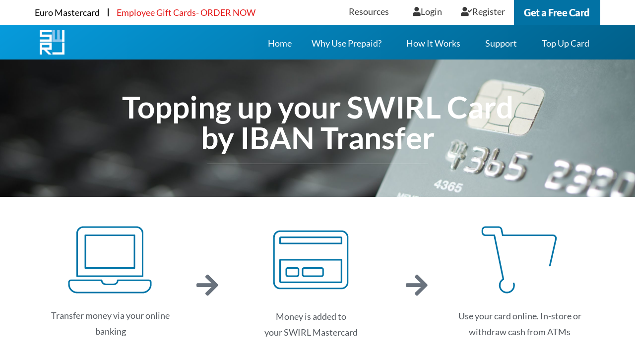

--- FILE ---
content_type: text/html; charset=UTF-8
request_url: https://www.swirlcard.com/about_bank_loading/?country=ie&language=en
body_size: 24677
content:
<!doctype html>
<html lang="en-US">
<head>
<meta name="MobileOptimized" content="width" />
<meta name="HandheldFriendly" content="true" />
<meta name="generator" content="Drupal 11 (https://www.drupal.org)" />

	<meta charset="UTF-8">
	<meta name="viewport" content="width=device-width, initial-scale=1">
	<link rel="profile" href="https://gmpg.org/xfn/11">
		
	<meta name='robots' content='index, follow, max-image-preview:large, max-snippet:-1, max-video-preview:-1' />
<script id="cookieyes" type="text/javascript" src="https://cdn-cookieyes.com/client_data/87287bdb43d70d0b8b72b49e/script.js"></script>
	<!-- This site is optimized with the Yoast SEO plugin v25.9 - https://yoast.com/wordpress/plugins/seo/ -->
	<title>Top Up Your SWIRL Card by Bank Transfer | Quick IBAN Top Up</title>
	<meta name="description" content="Easily top up your SWIRL Prepaid Mastercard using a bank transfer. Use your unique IBAN to load funds directly from your bank account." />
	<link rel="canonical" href="https://www.swirlcard.com/about_bank_loading/" />
	<meta property="og:locale" content="en_US" />
	<meta property="og:type" content="article" />
	<meta property="og:title" content="Top Up Your SWIRL Card by Bank Transfer | Quick IBAN Top Up" />
	<meta property="og:description" content="Easily top up your SWIRL Prepaid Mastercard using a bank transfer. Use your unique IBAN to load funds directly from your bank account." />
	<meta property="og:url" content="https://www.swirlcard.com/about_bank_loading/" />
	<meta property="og:site_name" content="SWIRL Card" />
	<meta property="article:modified_time" content="2025-11-07T14:03:15+00:00" />
	<meta property="og:image" content="https://www.swirlcard.com/storage/2023/04/swilr-iban-mobile.png" />
	<meta name="twitter:card" content="summary_large_image" />
	<meta name="twitter:label1" content="Est. reading time" />
	<meta name="twitter:data1" content="3 minutes" />
	<script type="application/ld+json" class="yoast-schema-graph">{"@context":"https://schema.org","@graph":[{"@type":"WebPage","@id":"https://www.swirlcard.com/about_bank_loading/","url":"https://www.swirlcard.com/about_bank_loading/","name":"Top Up Your SWIRL Card by Bank Transfer | Quick IBAN Top Up","isPartOf":{"@id":"https://www.swirlcard.com/#website"},"primaryImageOfPage":{"@id":"https://www.swirlcard.com/about_bank_loading/#primaryimage"},"image":{"@id":"https://www.swirlcard.com/about_bank_loading/#primaryimage"},"thumbnailUrl":"https://www.swirlcard.com/storage/2023/04/swilr-iban-mobile.png","datePublished":"2023-03-08T10:12:58+00:00","dateModified":"2025-11-07T14:03:15+00:00","description":"Easily top up your SWIRL Prepaid Mastercard using a bank transfer. Use your unique IBAN to load funds directly from your bank account.","breadcrumb":{"@id":"https://www.swirlcard.com/about_bank_loading/#breadcrumb"},"inLanguage":"en-US","potentialAction":[{"@type":"ReadAction","target":["https://www.swirlcard.com/about_bank_loading/"]}]},{"@type":"ImageObject","inLanguage":"en-US","@id":"https://www.swirlcard.com/about_bank_loading/#primaryimage","url":"https://www.swirlcard.com/storage/2023/04/swilr-iban-mobile.png","contentUrl":"https://www.swirlcard.com/storage/2023/04/swilr-iban-mobile.png","width":277,"height":557,"caption":"Bank Information to top up your SWIRL Card"},{"@type":"BreadcrumbList","@id":"https://www.swirlcard.com/about_bank_loading/#breadcrumb","itemListElement":[{"@type":"ListItem","position":1,"name":"Home","item":"https://www.swirlcard.com/"},{"@type":"ListItem","position":2,"name":"Bank Top Up"}]},{"@type":"WebSite","@id":"https://www.swirlcard.com/#website","url":"https://www.swirlcard.com/","name":"SWIRL Card","description":"Ireland&#039;s Favourite Prepaid Mastercard","publisher":{"@id":"https://www.swirlcard.com/#organization"},"potentialAction":[{"@type":"SearchAction","target":{"@type":"EntryPoint","urlTemplate":"https://www.swirlcard.com/?s={search_term_string}"},"query-input":{"@type":"PropertyValueSpecification","valueRequired":true,"valueName":"search_term_string"}}],"inLanguage":"en-US"},{"@type":"Organization","@id":"https://www.swirlcard.com/#organization","name":"SWIRL Card","url":"https://www.swirlcard.com/","logo":{"@type":"ImageObject","inLanguage":"en-US","@id":"https://www.swirlcard.com/#/schema/logo/image/","url":"https://www.swirlcard.com/storage/2023/03/logo.png","contentUrl":"https://www.swirlcard.com/storage/2023/03/logo.png","width":87,"height":87,"caption":"SWIRL Card"},"image":{"@id":"https://www.swirlcard.com/#/schema/logo/image/"}}]}</script>
	<!-- / Yoast SEO plugin. -->


<link rel="alternate" type="application/rss+xml" title="SWIRL Card &raquo; Feed" href="https://www.swirlcard.com/feed/" />
<link rel="alternate" type="application/rss+xml" title="SWIRL Card &raquo; Comments Feed" href="https://www.swirlcard.com/comments/feed/" />
<link rel="alternate" title="oEmbed (JSON)" type="application/json+oembed" href="https://www.swirlcard.com/wp-json/oembed/1.0/embed?url=https%3A%2F%2Fwww.swirlcard.com%2Fabout_bank_loading%2F" />
<link rel="alternate" title="oEmbed (XML)" type="text/xml+oembed" href="https://www.swirlcard.com/wp-json/oembed/1.0/embed?url=https%3A%2F%2Fwww.swirlcard.com%2Fabout_bank_loading%2F&#038;format=xml" />
<style id='wp-img-auto-sizes-contain-inline-css'>
img:is([sizes=auto i],[sizes^="auto," i]){contain-intrinsic-size:3000px 1500px}
/*# sourceURL=wp-img-auto-sizes-contain-inline-css */
</style>
<style id='wp-emoji-styles-inline-css'>

	img.wp-smiley, img.emoji {
		display: inline !important;
		border: none !important;
		box-shadow: none !important;
		height: 1em !important;
		width: 1em !important;
		margin: 0 0.07em !important;
		vertical-align: -0.1em !important;
		background: none !important;
		padding: 0 !important;
	}
/*# sourceURL=wp-emoji-styles-inline-css */
</style>
<style id='classic-theme-styles-inline-css'>
/*! This file is auto-generated */
.wp-block-button__link{color:#fff;background-color:#32373c;border-radius:9999px;box-shadow:none;text-decoration:none;padding:calc(.667em + 2px) calc(1.333em + 2px);font-size:1.125em}.wp-block-file__button{background:#32373c;color:#fff;text-decoration:none}
/*# sourceURL=/wp-includes/css/classic-themes.min.css */
</style>
<link rel='stylesheet' id='twe-preview-css' href='https://www.swirlcard.com/core/modules/3r-elementor-timeline-widget/assets/css/style.css' media='all' />
<link rel='stylesheet' id='wpos-slick-style-css' href='https://www.swirlcard.com/core/modules/timeline-and-history-slider/assets/css/slick.css' media='all' />
<link rel='stylesheet' id='tahs-public-style-css' href='https://www.swirlcard.com/core/modules/timeline-and-history-slider/assets/css/slick-slider-style.css' media='all' />
<link rel='stylesheet' id='swirlcard-theme-css' href='https://www.swirlcard.com/core/views/2753898f3b/style.min.css' media='all' />
<link rel='stylesheet' id='swirlcard-theme-theme-style-css' href='https://www.swirlcard.com/core/views/2753898f3b/theme.min.css' media='all' />
<link rel='stylesheet' id='elementor-frontend-css' href='https://www.swirlcard.com/core/modules/f65f29574d/assets/css/frontend.min.css' media='all' />
<link rel='stylesheet' id='widget-nav-menu-css' href='https://www.swirlcard.com/core/modules/ccc473c329/assets/css/widget-nav-menu.min.css' media='all' />
<link rel='stylesheet' id='e-animation-grow-css' href='https://www.swirlcard.com/core/modules/f65f29574d/assets/lib/animations/styles/e-animation-grow.min.css' media='all' />
<link rel='stylesheet' id='e-sticky-css' href='https://www.swirlcard.com/core/modules/ccc473c329/assets/css/modules/sticky.min.css' media='all' />
<link rel='stylesheet' id='widget-image-css' href='https://www.swirlcard.com/core/modules/f65f29574d/assets/css/widget-image.min.css' media='all' />
<link rel='stylesheet' id='widget-heading-css' href='https://www.swirlcard.com/core/modules/f65f29574d/assets/css/widget-heading.min.css' media='all' />
<link rel='stylesheet' id='widget-social-icons-css' href='https://www.swirlcard.com/core/modules/f65f29574d/assets/css/widget-social-icons.min.css' media='all' />
<link rel='stylesheet' id='e-apple-webkit-css' href='https://www.swirlcard.com/core/modules/f65f29574d/assets/css/conditionals/apple-webkit.min.css' media='all' />
<link rel='stylesheet' id='widget-divider-css' href='https://www.swirlcard.com/core/modules/f65f29574d/assets/css/widget-divider.min.css' media='all' />
<link rel='stylesheet' id='eael-general-css' href='https://www.swirlcard.com/core/modules/9097659473/assets/front-end/css/view/general.min.css' media='all' />
<link rel='stylesheet' id='eael-302-css' href='https://www.swirlcard.com/storage/essential-addons-elementor/eael-302.css' media='all' />
<link rel='stylesheet' id='elementor-icons-css' href='https://www.swirlcard.com/core/modules/f65f29574d/assets/lib/eicons/css/elementor-icons.min.css' media='all' />
<style id='elementor-icons-inline-css'>

		.elementor-add-new-section .elementor-add-templately-promo-button{
            background-color: #5d4fff;
            background-image: url(https://www.swirlcard.com/core/modules/9097659473/assets/admin/images/templately/logo-icon.svg);
            background-repeat: no-repeat;
            background-position: center center;
            position: relative;
        }
        
		.elementor-add-new-section .elementor-add-templately-promo-button > i{
            height: 12px;
        }
        
        body .elementor-add-new-section .elementor-add-section-area-button {
            margin-left: 0;
        }

		.elementor-add-new-section .elementor-add-templately-promo-button{
            background-color: #5d4fff;
            background-image: url(https://www.swirlcard.com/core/modules/9097659473/assets/admin/images/templately/logo-icon.svg);
            background-repeat: no-repeat;
            background-position: center center;
            position: relative;
        }
        
		.elementor-add-new-section .elementor-add-templately-promo-button > i{
            height: 12px;
        }
        
        body .elementor-add-new-section .elementor-add-section-area-button {
            margin-left: 0;
        }
/*# sourceURL=elementor-icons-inline-css */
</style>
<link rel='stylesheet' id='elementor-post-7-css' href='https://www.swirlcard.com/storage/elementor/css/post-7.css' media='all' />
<link rel='stylesheet' id='widget-icon-list-css' href='https://www.swirlcard.com/core/modules/f65f29574d/assets/css/widget-icon-list.min.css' media='all' />
<link rel='stylesheet' id='e-animation-fadeInUp-css' href='https://www.swirlcard.com/core/modules/f65f29574d/assets/lib/animations/styles/fadeInUp.min.css' media='all' />
<link rel='stylesheet' id='elementor-post-302-css' href='https://www.swirlcard.com/storage/elementor/css/post-302.css' media='all' />
<link rel='stylesheet' id='elementor-post-16-css' href='https://www.swirlcard.com/storage/elementor/css/post-16.css' media='all' />
<link rel='stylesheet' id='elementor-post-19245-css' href='https://www.swirlcard.com/storage/elementor/css/post-19245.css' media='all' />
<link rel='stylesheet' id='dashicons-css' href='https://www.swirlcard.com/lib/css/dashicons.min.css' media='all' />
<link rel='stylesheet' id='elementor-gf-local-roboto-css' href='https://www.swirlcard.com/storage/elementor/google-fonts/css/roboto.css' media='all' />
<link rel='stylesheet' id='elementor-gf-local-robotoslab-css' href='https://www.swirlcard.com/storage/elementor/google-fonts/css/robotoslab.css' media='all' />
<link rel='stylesheet' id='elementor-gf-local-lato-css' href='https://www.swirlcard.com/storage/elementor/google-fonts/css/lato.css' media='all' />
<link rel='stylesheet' id='elementor-gf-local-poppins-css' href='https://www.swirlcard.com/storage/elementor/google-fonts/css/poppins.css' media='all' />
<link rel='stylesheet' id='elementor-icons-shared-0-css' href='https://www.swirlcard.com/core/modules/f65f29574d/assets/lib/font-awesome/css/fontawesome.min.css' media='all' />
<link rel='stylesheet' id='elementor-icons-fa-solid-css' href='https://www.swirlcard.com/core/modules/f65f29574d/assets/lib/font-awesome/css/solid.min.css' media='all' />
<link rel='stylesheet' id='elementor-icons-fa-regular-css' href='https://www.swirlcard.com/core/modules/f65f29574d/assets/lib/font-awesome/css/regular.min.css' media='all' />
<link rel='stylesheet' id='elementor-icons-fa-brands-css' href='https://www.swirlcard.com/core/modules/f65f29574d/assets/lib/font-awesome/css/brands.min.css' media='all' />
<script src="https://www.swirlcard.com/lib/js/jquery/jquery.min.js" id="jquery-core-js"></script>
<script src="https://www.swirlcard.com/lib/js/jquery/jquery-migrate.min.js" id="jquery-migrate-js"></script>
<link rel='shortlink' href='https://www.swirlcard.com/?p=302' />
<style id="essential-blocks-global-styles">
            :root {
                --eb-global-primary-color: #101828;
--eb-global-secondary-color: #475467;
--eb-global-tertiary-color: #98A2B3;
--eb-global-text-color: #475467;
--eb-global-heading-color: #1D2939;
--eb-global-link-color: #444CE7;
--eb-global-background-color: #F9FAFB;
--eb-global-button-text-color: #FFFFFF;
--eb-global-button-background-color: #101828;
--eb-gradient-primary-color: linear-gradient(90deg, hsla(259, 84%, 78%, 1) 0%, hsla(206, 67%, 75%, 1) 100%);
--eb-gradient-secondary-color: linear-gradient(90deg, hsla(18, 76%, 85%, 1) 0%, hsla(203, 69%, 84%, 1) 100%);
--eb-gradient-tertiary-color: linear-gradient(90deg, hsla(248, 21%, 15%, 1) 0%, hsla(250, 14%, 61%, 1) 100%);
--eb-gradient-background-color: linear-gradient(90deg, rgb(250, 250, 250) 0%, rgb(233, 233, 233) 49%, rgb(244, 243, 243) 100%);

                --eb-tablet-breakpoint: 1024px;
--eb-mobile-breakpoint: 767px;

            }
            
            
        </style>
<!-- <style>

.embeddedServiceLiveAgentStateChatMessage .uiOutputRichText {
	font-size: 1.2em !important;
	z-index:999;
}

.embeddedServiceLiveAgentStateChatPlaintextMessageDefaultUI.plaintextContent {
	font-size: 1.2em !important;
		z-index:999;
}	
.embeddedServiceLiveAgentStateChatHeader .message {
padding-bottom: 3px;
font-size:14px !important;
}	
	

</style>

<link href="https://service.force.com/embeddedservice/5.0/esw.min.css" type="text/css" rel="stylesheet">
-->
<!--orig <script src="https://www.google.com/recaptcha/api.js" async defer></script> -->

			<style>
				.e-con.e-parent:nth-of-type(n+4):not(.e-lazyloaded):not(.e-no-lazyload),
				.e-con.e-parent:nth-of-type(n+4):not(.e-lazyloaded):not(.e-no-lazyload) * {
					background-image: none !important;
				}
				@media screen and (max-height: 1024px) {
					.e-con.e-parent:nth-of-type(n+3):not(.e-lazyloaded):not(.e-no-lazyload),
					.e-con.e-parent:nth-of-type(n+3):not(.e-lazyloaded):not(.e-no-lazyload) * {
						background-image: none !important;
					}
				}
				@media screen and (max-height: 640px) {
					.e-con.e-parent:nth-of-type(n+2):not(.e-lazyloaded):not(.e-no-lazyload),
					.e-con.e-parent:nth-of-type(n+2):not(.e-lazyloaded):not(.e-no-lazyload) * {
						background-image: none !important;
					}
				}
			</style>
			<link rel="icon" href="https://www.swirlcard.com/storage/2023/03/Screenshot-2023-03-08-at-08.42.01.png" sizes="32x32" />
<link rel="icon" href="https://www.swirlcard.com/storage/2023/03/Screenshot-2023-03-08-at-08.42.01.png" sizes="192x192" />
<link rel="apple-touch-icon" href="https://www.swirlcard.com/storage/2023/03/Screenshot-2023-03-08-at-08.42.01.png" />
<meta name="msapplication-TileImage" content="https://www.swirlcard.com/storage/2023/03/Screenshot-2023-03-08-at-08.42.01.png" />

<!-- recaptcha -->
<!-- <script src="https://www.google.com/recaptcha/api.js" async defer></script> -->
	


<!-- Google Tag Manager -->
<script>(function(w,d,s,l,i){w[l]=w[l]||[];w[l].push({'gtm.start':
new Date().getTime(),event:'gtm.js'});var f=d.getElementsByTagName(s)[0],
j=d.createElement(s),dl=l!='dataLayer'?'&l='+l:'';j.async=true;j.src=
'https://www.googletagmanager.com/gtm.js?id='+i+dl;f.parentNode.insertBefore(j,f);
})(window,document,'script','dataLayer','GTM-TL96R5');</script>
<!-- End Google Tag Manager -->	
	
<!-- google analytics -->
<script>
  (function(i,s,o,g,r,a,m){i['GoogleAnalyticsObject']=r;i[r]=i[r]||function(){
  (i[r].q=i[r].q||[]).push(arguments)},i[r].l=1*new Date();a=s.createElement(o),
  m=s.getElementsByTagName(o)[0];a.async=1;a.src=g;m.parentNode.insertBefore(a,m)
  })(window,document,'script','https://www.google-analytics.com/analytics.js','ga');

  ga('create', 'UA-12570839-8', 'auto');
  ga('send', 'pageview');

</script>

<!-- facebook pixel --->		
<!-- Facebook Pixel Code -->
<script>
!function(f,b,e,v,n,t,s){if(f.fbq)return;n=f.fbq=function(){n.callMethod?
n.callMethod.apply(n,arguments):n.queue.push(arguments)};if(!f._fbq)f._fbq=n;
n.push=n;n.loaded=!0;n.version='2.0';n.queue=[];t=b.createElement(e);t.async=!0;
t.src=v;s=b.getElementsByTagName(e)[0];s.parentNode.insertBefore(t,s)}(window,
document,'script','https://connect.facebook.net/en_US/fbevents.js');
fbq('init', '971205639656472'); // Insert your pixel ID here.
fbq('track', 'PageView');
</script>
<noscript><img height="1" width="1" style="display:none" src="https://www.facebook.com/tr?id=971205639656472&ev=PageView&noscript=1"
/></noscript>
<!-- DO NOT MODIFY -->
<!-- End Facebook Pixel Code -->		
	
<!-- start header code for salesforce chat -->
<style>

.embeddedServiceHelpButton .helpButton .uiButton{background:#069bdc !important;}

.text.embeddedServiceLiveAgentStateChatInputFooter {
    color: inherit;
    font-size: inherit;
    position: inherit;
    top: auto;
    left: auto;
    -webkit-transform: none;
    -ms-transform: none;
    transform: none;
    text-align: center;
}
.announcement[embeddedService-chatHeaderAnnouncement_chatHeaderAnnouncement],.text.announcement {
    display: none;
}

lightning-icon.slds-icon-utility-minimize-window.slds-icon_container {visibility: hidden;}
button.minimizeButton{position:relative}
button.minimizeButton:before {
content: ' ' !important;
position: absolute !important;
background: #fff !important;
width: 20px !important;
height: 4px !important;
left: 6px !important;
bottom: 7px !important;
font-family: arial !important;
font-size: 30px !important;
opacity: 1 !important;
top: auto !important;
border-radius: 4px !important;
}
.lightning-icon.slds-icon-utility-close.slds-icon_container {visibility: hidden;}
button.closeButton{position:relative; outline: none !important;}
button.closeButton:before {
content: 'x' !important;
visibility: visible;
position: absolute !important;
background: transparent !important;
left: 13px !important;
bottom: -5px !important;
font-family: arial !important;
font-size: 30px !important;
opacity: 1 !important;
top: auto !important;
border-radius: 0 !important;
right: auto !important;
width: auto !important;
height: auto !important;
color: #fff;
font-weight: 400;
}
button.closeButton svg {visibility: hidden;}

.c-stick {
	position: fixed;
	width: 100%;
	z-index: 9999;
}
body.embeddedServicePreventScrolling header.c-stick {z-index: 999;}

@media (max-width:991px) {
.embeddedServiceSidebarMinimizedDefaultUI{bottom:0px !important; width:192px !important;border-radius: 8px 8px 0 0 !important;}
}

@media only screen and (max-width: 767px) {
lightning-icon.slds-icon-utility-minimize-window.slds-icon_container {visibility: hidden;}
button.minimizeButton{position:relative}
button.minimizeButton:before {
content: ' ' !important;
position: absolute !important;
background: #fff !important;
width: 20px !important;
height: 4px !important;
left: 6px !important;
bottom: 7px !important;
font-family: arial !important;
font-size: 30px !important;
opacity: 1 !important;
top: auto !important;
border-radius: 4px !important;
}
.lightning-icon.slds-icon-utility-close.slds-icon_container {visibility: hidden;}
button.closeButton{position:relative; outline: none !important;}
button.closeButton:before {
content: 'x' !important;
visibility: visible;
position: absolute !important;
background: transparent !important;
left: 13px !important;
bottom: -5px !important;
font-family: arial !important;
font-size: 30px !important;
opacity: 1 !important;
top: auto !important;
border-radius: 0 !important;
right: auto !important;
width: auto !important;
height: auto !important;
color: #fff;
font-weight: 400;
}
button.closeButton svg {visibility: hidden;}

	/* chat css */
	.embeddedServiceHelpButton .helpButton .uiButton.helpButtonDisabled,
	.embeddedServiceHelpButton .uiButton .helpButtonLabel {
		display: none !important;
	}
	.embeddedServiceHelpButton .helpButton .uiButton {
		font-family: "Arial", sans-serif;
		background: none !important;
		box-shadow: none !important;
		width: 46px !important;
		align-items: right !important;
	}
	.embeddedServiceHelpButton .helpButton {
		width: 46px !important;
		margin-right: 12px !important;
	}
	
	.embeddedServiceHelpButton .embeddedServiceIcon {
		margin-right: 0px !important;
		display: block !important;
	}
	.embeddedServiceHelpButton .embeddedServiceIcon:focus,.embeddedServiceHelpButton .embeddedServiceIcon:hover{outline:0}
 .embeddedServiceHelpButton .embeddedServiceIcon:after {
    content: '';
    position: absolute !important;
    right: 9px !important;
    background: #fff;
    width: 36px;
    height: 10px;
    bottom: 22px;
    z-index: -1;
}

.embeddedServiceHelpButton .helpButton .helpButtonEnabled:hover::before,.embeddedServiceHelpButton .helpButton .helpButtonEnabled:focus::before{background-color:transparent!important;}
.embeddedServiceHelpButton{z-index:9 !important;}

	.embeddedServiceHelpButton .embeddedServiceIcon::before {
		font-size: 3.5em !important;
		color: #069bdc;
	}

}
/* end of small screen */

/************** in page header ***************/
.embeddedServiceLiveAgentStateChatMessage .uiOutputRichText {
	font-size: 14px !important;
	line-height: 16px !important;
}

.embeddedServiceLiveAgentStateChatPlaintextMessageDefaultUI.plaintextContent {
	font-size: 14px !important;
	line-height: 16px !important;
}	

.embeddedServiceLiveAgentStateChatItem.agent .agentName {
	font-size: 14px !important;
}

.embeddedServiceLiveAgentStateChatHeader .message {
padding-bottom: 0px !important;
line-height: 16px !important;
font-size:14px !important;
}	


.embeddedServiceLiveAgentStateChat .chatSessionStartTime {
	font-size: 14px !important;
}
.embeddedServiceLiveAgentStateChatItem.agent .timeContent {
	font-size: 14px !important;
}

</style>
<!-- end code for salesforce chat -->
	
<style id='global-styles-inline-css'>
:root{--wp--preset--aspect-ratio--square: 1;--wp--preset--aspect-ratio--4-3: 4/3;--wp--preset--aspect-ratio--3-4: 3/4;--wp--preset--aspect-ratio--3-2: 3/2;--wp--preset--aspect-ratio--2-3: 2/3;--wp--preset--aspect-ratio--16-9: 16/9;--wp--preset--aspect-ratio--9-16: 9/16;--wp--preset--color--black: #000000;--wp--preset--color--cyan-bluish-gray: #abb8c3;--wp--preset--color--white: #ffffff;--wp--preset--color--pale-pink: #f78da7;--wp--preset--color--vivid-red: #cf2e2e;--wp--preset--color--luminous-vivid-orange: #ff6900;--wp--preset--color--luminous-vivid-amber: #fcb900;--wp--preset--color--light-green-cyan: #7bdcb5;--wp--preset--color--vivid-green-cyan: #00d084;--wp--preset--color--pale-cyan-blue: #8ed1fc;--wp--preset--color--vivid-cyan-blue: #0693e3;--wp--preset--color--vivid-purple: #9b51e0;--wp--preset--gradient--vivid-cyan-blue-to-vivid-purple: linear-gradient(135deg,rgb(6,147,227) 0%,rgb(155,81,224) 100%);--wp--preset--gradient--light-green-cyan-to-vivid-green-cyan: linear-gradient(135deg,rgb(122,220,180) 0%,rgb(0,208,130) 100%);--wp--preset--gradient--luminous-vivid-amber-to-luminous-vivid-orange: linear-gradient(135deg,rgb(252,185,0) 0%,rgb(255,105,0) 100%);--wp--preset--gradient--luminous-vivid-orange-to-vivid-red: linear-gradient(135deg,rgb(255,105,0) 0%,rgb(207,46,46) 100%);--wp--preset--gradient--very-light-gray-to-cyan-bluish-gray: linear-gradient(135deg,rgb(238,238,238) 0%,rgb(169,184,195) 100%);--wp--preset--gradient--cool-to-warm-spectrum: linear-gradient(135deg,rgb(74,234,220) 0%,rgb(151,120,209) 20%,rgb(207,42,186) 40%,rgb(238,44,130) 60%,rgb(251,105,98) 80%,rgb(254,248,76) 100%);--wp--preset--gradient--blush-light-purple: linear-gradient(135deg,rgb(255,206,236) 0%,rgb(152,150,240) 100%);--wp--preset--gradient--blush-bordeaux: linear-gradient(135deg,rgb(254,205,165) 0%,rgb(254,45,45) 50%,rgb(107,0,62) 100%);--wp--preset--gradient--luminous-dusk: linear-gradient(135deg,rgb(255,203,112) 0%,rgb(199,81,192) 50%,rgb(65,88,208) 100%);--wp--preset--gradient--pale-ocean: linear-gradient(135deg,rgb(255,245,203) 0%,rgb(182,227,212) 50%,rgb(51,167,181) 100%);--wp--preset--gradient--electric-grass: linear-gradient(135deg,rgb(202,248,128) 0%,rgb(113,206,126) 100%);--wp--preset--gradient--midnight: linear-gradient(135deg,rgb(2,3,129) 0%,rgb(40,116,252) 100%);--wp--preset--font-size--small: 13px;--wp--preset--font-size--medium: 20px;--wp--preset--font-size--large: 36px;--wp--preset--font-size--x-large: 42px;--wp--preset--spacing--20: 0.44rem;--wp--preset--spacing--30: 0.67rem;--wp--preset--spacing--40: 1rem;--wp--preset--spacing--50: 1.5rem;--wp--preset--spacing--60: 2.25rem;--wp--preset--spacing--70: 3.38rem;--wp--preset--spacing--80: 5.06rem;--wp--preset--shadow--natural: 6px 6px 9px rgba(0, 0, 0, 0.2);--wp--preset--shadow--deep: 12px 12px 50px rgba(0, 0, 0, 0.4);--wp--preset--shadow--sharp: 6px 6px 0px rgba(0, 0, 0, 0.2);--wp--preset--shadow--outlined: 6px 6px 0px -3px rgb(255, 255, 255), 6px 6px rgb(0, 0, 0);--wp--preset--shadow--crisp: 6px 6px 0px rgb(0, 0, 0);}:where(.is-layout-flex){gap: 0.5em;}:where(.is-layout-grid){gap: 0.5em;}body .is-layout-flex{display: flex;}.is-layout-flex{flex-wrap: wrap;align-items: center;}.is-layout-flex > :is(*, div){margin: 0;}body .is-layout-grid{display: grid;}.is-layout-grid > :is(*, div){margin: 0;}:where(.wp-block-columns.is-layout-flex){gap: 2em;}:where(.wp-block-columns.is-layout-grid){gap: 2em;}:where(.wp-block-post-template.is-layout-flex){gap: 1.25em;}:where(.wp-block-post-template.is-layout-grid){gap: 1.25em;}.has-black-color{color: var(--wp--preset--color--black) !important;}.has-cyan-bluish-gray-color{color: var(--wp--preset--color--cyan-bluish-gray) !important;}.has-white-color{color: var(--wp--preset--color--white) !important;}.has-pale-pink-color{color: var(--wp--preset--color--pale-pink) !important;}.has-vivid-red-color{color: var(--wp--preset--color--vivid-red) !important;}.has-luminous-vivid-orange-color{color: var(--wp--preset--color--luminous-vivid-orange) !important;}.has-luminous-vivid-amber-color{color: var(--wp--preset--color--luminous-vivid-amber) !important;}.has-light-green-cyan-color{color: var(--wp--preset--color--light-green-cyan) !important;}.has-vivid-green-cyan-color{color: var(--wp--preset--color--vivid-green-cyan) !important;}.has-pale-cyan-blue-color{color: var(--wp--preset--color--pale-cyan-blue) !important;}.has-vivid-cyan-blue-color{color: var(--wp--preset--color--vivid-cyan-blue) !important;}.has-vivid-purple-color{color: var(--wp--preset--color--vivid-purple) !important;}.has-black-background-color{background-color: var(--wp--preset--color--black) !important;}.has-cyan-bluish-gray-background-color{background-color: var(--wp--preset--color--cyan-bluish-gray) !important;}.has-white-background-color{background-color: var(--wp--preset--color--white) !important;}.has-pale-pink-background-color{background-color: var(--wp--preset--color--pale-pink) !important;}.has-vivid-red-background-color{background-color: var(--wp--preset--color--vivid-red) !important;}.has-luminous-vivid-orange-background-color{background-color: var(--wp--preset--color--luminous-vivid-orange) !important;}.has-luminous-vivid-amber-background-color{background-color: var(--wp--preset--color--luminous-vivid-amber) !important;}.has-light-green-cyan-background-color{background-color: var(--wp--preset--color--light-green-cyan) !important;}.has-vivid-green-cyan-background-color{background-color: var(--wp--preset--color--vivid-green-cyan) !important;}.has-pale-cyan-blue-background-color{background-color: var(--wp--preset--color--pale-cyan-blue) !important;}.has-vivid-cyan-blue-background-color{background-color: var(--wp--preset--color--vivid-cyan-blue) !important;}.has-vivid-purple-background-color{background-color: var(--wp--preset--color--vivid-purple) !important;}.has-black-border-color{border-color: var(--wp--preset--color--black) !important;}.has-cyan-bluish-gray-border-color{border-color: var(--wp--preset--color--cyan-bluish-gray) !important;}.has-white-border-color{border-color: var(--wp--preset--color--white) !important;}.has-pale-pink-border-color{border-color: var(--wp--preset--color--pale-pink) !important;}.has-vivid-red-border-color{border-color: var(--wp--preset--color--vivid-red) !important;}.has-luminous-vivid-orange-border-color{border-color: var(--wp--preset--color--luminous-vivid-orange) !important;}.has-luminous-vivid-amber-border-color{border-color: var(--wp--preset--color--luminous-vivid-amber) !important;}.has-light-green-cyan-border-color{border-color: var(--wp--preset--color--light-green-cyan) !important;}.has-vivid-green-cyan-border-color{border-color: var(--wp--preset--color--vivid-green-cyan) !important;}.has-pale-cyan-blue-border-color{border-color: var(--wp--preset--color--pale-cyan-blue) !important;}.has-vivid-cyan-blue-border-color{border-color: var(--wp--preset--color--vivid-cyan-blue) !important;}.has-vivid-purple-border-color{border-color: var(--wp--preset--color--vivid-purple) !important;}.has-vivid-cyan-blue-to-vivid-purple-gradient-background{background: var(--wp--preset--gradient--vivid-cyan-blue-to-vivid-purple) !important;}.has-light-green-cyan-to-vivid-green-cyan-gradient-background{background: var(--wp--preset--gradient--light-green-cyan-to-vivid-green-cyan) !important;}.has-luminous-vivid-amber-to-luminous-vivid-orange-gradient-background{background: var(--wp--preset--gradient--luminous-vivid-amber-to-luminous-vivid-orange) !important;}.has-luminous-vivid-orange-to-vivid-red-gradient-background{background: var(--wp--preset--gradient--luminous-vivid-orange-to-vivid-red) !important;}.has-very-light-gray-to-cyan-bluish-gray-gradient-background{background: var(--wp--preset--gradient--very-light-gray-to-cyan-bluish-gray) !important;}.has-cool-to-warm-spectrum-gradient-background{background: var(--wp--preset--gradient--cool-to-warm-spectrum) !important;}.has-blush-light-purple-gradient-background{background: var(--wp--preset--gradient--blush-light-purple) !important;}.has-blush-bordeaux-gradient-background{background: var(--wp--preset--gradient--blush-bordeaux) !important;}.has-luminous-dusk-gradient-background{background: var(--wp--preset--gradient--luminous-dusk) !important;}.has-pale-ocean-gradient-background{background: var(--wp--preset--gradient--pale-ocean) !important;}.has-electric-grass-gradient-background{background: var(--wp--preset--gradient--electric-grass) !important;}.has-midnight-gradient-background{background: var(--wp--preset--gradient--midnight) !important;}.has-small-font-size{font-size: var(--wp--preset--font-size--small) !important;}.has-medium-font-size{font-size: var(--wp--preset--font-size--medium) !important;}.has-large-font-size{font-size: var(--wp--preset--font-size--large) !important;}.has-x-large-font-size{font-size: var(--wp--preset--font-size--x-large) !important;}
/*# sourceURL=global-styles-inline-css */
</style>
</head>
<body class="wp-singular page-template page-template-elementor_header_footer page page-id-302 wp-custom-logo wp-theme-swirlcard-theme elementor-default elementor-template-full-width elementor-kit-7 elementor-page elementor-page-302">
<!-- Google Tag Manager (noscript) -->
<noscript><iframe src="https://www.googletagmanager.com/ns.html?id=GTM-TL96R5"
height="0" width="0" style="display:none;visibility:hidden"></iframe></noscript>
<!-- End Google Tag Manager (noscript) -->	


<a class="skip-link screen-reader-text" href="#content">Skip to content</a>

		<header data-elementor-type="header" data-elementor-id="16" class="elementor elementor-16 elementor-location-header" data-elementor-post-type="elementor_library">
					<section data-particle_enable="false" data-particle-mobile-disabled="false" class="elementor-section elementor-top-section elementor-element elementor-element-58c2d46 elementor-hidden-tablet elementor-hidden-mobile elementor-section-boxed elementor-section-height-default elementor-section-height-default" data-id="58c2d46" data-element_type="section" data-settings="{&quot;sticky&quot;:&quot;top&quot;,&quot;background_background&quot;:&quot;classic&quot;,&quot;sticky_on&quot;:[&quot;desktop&quot;,&quot;tablet&quot;,&quot;mobile&quot;],&quot;sticky_offset&quot;:0,&quot;sticky_effects_offset&quot;:0,&quot;sticky_anchor_link_offset&quot;:0}">
						<div class="elementor-container elementor-column-gap-default">
					<div class="elementor-column elementor-col-20 elementor-top-column elementor-element elementor-element-23aae5c" data-id="23aae5c" data-element_type="column">
			<div class="elementor-widget-wrap elementor-element-populated">
						<div class="elementor-element elementor-element-8ac6ede elementor-nav-menu__align-start elementor-nav-menu--dropdown-tablet elementor-nav-menu__text-align-aside elementor-nav-menu--toggle elementor-nav-menu--burger elementor-widget elementor-widget-nav-menu" data-id="8ac6ede" data-element_type="widget" id="topmenu" data-settings="{&quot;layout&quot;:&quot;horizontal&quot;,&quot;submenu_icon&quot;:{&quot;value&quot;:&quot;&lt;i class=\&quot;fas fa-caret-down\&quot;&gt;&lt;\/i&gt;&quot;,&quot;library&quot;:&quot;fa-solid&quot;},&quot;toggle&quot;:&quot;burger&quot;}" data-widget_type="nav-menu.default">
				<div class="elementor-widget-container">
								<nav aria-label="Menu" class="elementor-nav-menu--main elementor-nav-menu__container elementor-nav-menu--layout-horizontal e--pointer-text e--animation-none">
				<ul id="menu-1-8ac6ede" class="elementor-nav-menu"><li class="menu-item menu-item-type-post_type menu-item-object-page menu-item-home menu-item-30760"><a href="https://www.swirlcard.com/" class="elementor-item">Euro Mastercard</a></li>
<li class="red-text color red menu-item menu-item-type-custom menu-item-object-custom menu-item-9501"><a href="https://www.swirlcard.com/corporate-gift-card" class="elementor-item">Employee Gift Cards- ORDER NOW</a></li>
</ul>			</nav>
					<div class="elementor-menu-toggle" role="button" tabindex="0" aria-label="Menu Toggle" aria-expanded="false">
			<i aria-hidden="true" role="presentation" class="elementor-menu-toggle__icon--open eicon-menu-bar"></i><i aria-hidden="true" role="presentation" class="elementor-menu-toggle__icon--close eicon-close"></i>		</div>
					<nav class="elementor-nav-menu--dropdown elementor-nav-menu__container" aria-hidden="true">
				<ul id="menu-2-8ac6ede" class="elementor-nav-menu"><li class="menu-item menu-item-type-post_type menu-item-object-page menu-item-home menu-item-30760"><a href="https://www.swirlcard.com/" class="elementor-item" tabindex="-1">Euro Mastercard</a></li>
<li class="red-text color red menu-item menu-item-type-custom menu-item-object-custom menu-item-9501"><a href="https://www.swirlcard.com/corporate-gift-card" class="elementor-item" tabindex="-1">Employee Gift Cards- ORDER NOW</a></li>
</ul>			</nav>
						</div>
				</div>
					</div>
		</div>
				<div class="elementor-column elementor-col-20 elementor-top-column elementor-element elementor-element-14b1097" data-id="14b1097" data-element_type="column">
			<div class="elementor-widget-wrap elementor-element-populated">
						<div class="elementor-element elementor-element-06d6173 elementor-align-justify elementor-widget elementor-widget-button" data-id="06d6173" data-element_type="widget" data-widget_type="button.default">
				<div class="elementor-widget-container">
									<div class="elementor-button-wrapper">
					<a class="elementor-button elementor-button-link elementor-size-sm elementor-animation-grow" href="https://www.swirlcard.com/prepaid-mastercard-resources/">
						<span class="elementor-button-content-wrapper">
									<span class="elementor-button-text">Resources</span>
					</span>
					</a>
				</div>
								</div>
				</div>
					</div>
		</div>
				<div class="elementor-column elementor-col-20 elementor-top-column elementor-element elementor-element-68e922f" data-id="68e922f" data-element_type="column">
			<div class="elementor-widget-wrap elementor-element-populated">
						<div class="elementor-element elementor-element-90589ff elementor-align-center elementor-widget elementor-widget-button" data-id="90589ff" data-element_type="widget" data-widget_type="button.default">
				<div class="elementor-widget-container">
									<div class="elementor-button-wrapper">
					<a class="elementor-button elementor-button-link elementor-size-sm elementor-animation-grow" href="https://www.swirlcard.com/prepaid-mastercard-login/">
						<span class="elementor-button-content-wrapper">
						<span class="elementor-button-icon">
				<i aria-hidden="true" class="fas fa-user"></i>			</span>
									<span class="elementor-button-text">Login</span>
					</span>
					</a>
				</div>
								</div>
				</div>
					</div>
		</div>
				<div class="elementor-column elementor-col-20 elementor-top-column elementor-element elementor-element-412e277" data-id="412e277" data-element_type="column">
			<div class="elementor-widget-wrap elementor-element-populated">
						<div class="elementor-element elementor-element-b3d9a6c elementor-align-center elementor-widget elementor-widget-button" data-id="b3d9a6c" data-element_type="widget" data-widget_type="button.default">
				<div class="elementor-widget-container">
									<div class="elementor-button-wrapper">
					<a class="elementor-button elementor-button-link elementor-size-sm elementor-animation-grow" href="/register_free_prepaid_debit_card">
						<span class="elementor-button-content-wrapper">
						<span class="elementor-button-icon">
				<i aria-hidden="true" class="fas fa-user-check"></i>			</span>
									<span class="elementor-button-text">Register</span>
					</span>
					</a>
				</div>
								</div>
				</div>
					</div>
		</div>
				<div class="elementor-column elementor-col-20 elementor-top-column elementor-element elementor-element-b0bb648" data-id="b0bb648" data-element_type="column" data-settings="{&quot;background_background&quot;:&quot;classic&quot;}">
			<div class="elementor-widget-wrap elementor-element-populated">
						<div class="elementor-element elementor-element-764cb2e elementor-align-justify elementor-widget elementor-widget-button" data-id="764cb2e" data-element_type="widget" data-widget_type="button.default">
				<div class="elementor-widget-container">
									<div class="elementor-button-wrapper">
					<a class="elementor-button elementor-button-link elementor-size-sm" href="/prepaid-debit-credit-card">
						<span class="elementor-button-content-wrapper">
									<span class="elementor-button-text">Get a Free Card</span>
					</span>
					</a>
				</div>
								</div>
				</div>
					</div>
		</div>
					</div>
		</section>
				<section data-particle_enable="false" data-particle-mobile-disabled="false" class="elementor-section elementor-top-section elementor-element elementor-element-537d7ae elementor-hidden-tablet elementor-hidden-mobile elementor-section-boxed elementor-section-height-default elementor-section-height-default" data-id="537d7ae" data-element_type="section" data-settings="{&quot;background_background&quot;:&quot;gradient&quot;,&quot;sticky&quot;:&quot;top&quot;,&quot;sticky_offset&quot;:50,&quot;sticky_on&quot;:[&quot;desktop&quot;,&quot;tablet&quot;,&quot;mobile&quot;],&quot;sticky_effects_offset&quot;:0,&quot;sticky_anchor_link_offset&quot;:0}">
						<div class="elementor-container elementor-column-gap-default">
					<div class="elementor-column elementor-col-50 elementor-top-column elementor-element elementor-element-136d304" data-id="136d304" data-element_type="column">
			<div class="elementor-widget-wrap elementor-element-populated">
						<div class="elementor-element elementor-element-6036d04 elementor-widget elementor-widget-image" data-id="6036d04" data-element_type="widget" data-widget_type="image.default">
				<div class="elementor-widget-container">
																<a href="/homepage">
							<img src="https://www.swirlcard.com/storage/elementor/thumbs/logo-q9zm05mw00m4c0w4fbq8a35jo8wr8nnn6wxi3b6wcc.png" title="Swirl Ireland&#8217;s Favourite Prepaid Mastercard" alt="Swirl Ireland&#039;s Favourite Prepaid Mastercard" loading="lazy" />								</a>
															</div>
				</div>
					</div>
		</div>
				<div class="elementor-column elementor-col-50 elementor-top-column elementor-element elementor-element-dc839b5" data-id="dc839b5" data-element_type="column">
			<div class="elementor-widget-wrap elementor-element-populated">
						<div class="elementor-element elementor-element-f904c28 elementor-nav-menu__align-end elementor-nav-menu--dropdown-tablet elementor-nav-menu__text-align-aside elementor-nav-menu--toggle elementor-nav-menu--burger elementor-widget elementor-widget-nav-menu" data-id="f904c28" data-element_type="widget" data-settings="{&quot;submenu_icon&quot;:{&quot;value&quot;:&quot;&lt;i class=\&quot;\&quot;&gt;&lt;\/i&gt;&quot;,&quot;library&quot;:&quot;&quot;},&quot;layout&quot;:&quot;horizontal&quot;,&quot;toggle&quot;:&quot;burger&quot;}" data-widget_type="nav-menu.default">
				<div class="elementor-widget-container">
								<nav aria-label="Menu" class="elementor-nav-menu--main elementor-nav-menu__container elementor-nav-menu--layout-horizontal e--pointer-underline e--animation-slide">
				<ul id="menu-1-f904c28" class="elementor-nav-menu"><li class="menu-item menu-item-type-post_type menu-item-object-page menu-item-home menu-item-28955"><a href="https://www.swirlcard.com/" class="elementor-item">Home</a></li>
<li class="menu-item menu-item-type-custom menu-item-object-custom menu-item-has-children menu-item-28957"><a href="#" class="elementor-item elementor-item-anchor">Why Use Prepaid?</a>
<ul class="sub-menu elementor-nav-menu--dropdown">
	<li class="menu-item menu-item-type-post_type menu-item-object-page menu-item-30825"><a href="https://www.swirlcard.com/benefits_safe_secure/" class="elementor-sub-item">Safe &amp; Secure</a></li>
	<li class="menu-item menu-item-type-post_type menu-item-object-page menu-item-28958"><a href="https://www.swirlcard.com/benefits_online_shopping/" class="elementor-sub-item">Online Shopping</a></li>
	<li class="menu-item menu-item-type-post_type menu-item-object-page menu-item-30966"><a href="https://www.swirlcard.com/travel_cash_card/" class="elementor-sub-item">Travel</a></li>
	<li class="menu-item menu-item-type-post_type menu-item-object-page menu-item-28959"><a href="https://www.swirlcard.com/signup_for_online_streaming_services/" class="elementor-sub-item">Streaming Services</a></li>
	<li class="menu-item menu-item-type-post_type menu-item-object-page menu-item-28961"><a href="https://www.swirlcard.com/kids_pocket_money_card/" class="elementor-sub-item">Kids Pocket Money Card</a></li>
	<li class="menu-item menu-item-type-post_type menu-item-object-page menu-item-28962"><a href="https://www.swirlcard.com/swirl-virtual-cards/" class="elementor-sub-item">Discover Virtual Cards</a></li>
	<li class="menu-item menu-item-type-post_type menu-item-object-page menu-item-28963"><a href="https://www.swirlcard.com/benefits_avoid_debt/" class="elementor-sub-item">Manage Debt</a></li>
	<li class="menu-item menu-item-type-post_type menu-item-object-page menu-item-28964"><a href="https://www.swirlcard.com/benefits_payments/" class="elementor-sub-item">Benefit Payments</a></li>
	<li class="menu-item menu-item-type-post_type menu-item-object-page menu-item-28965"><a href="https://www.swirlcard.com/new_to_ireland/" class="elementor-sub-item">New to Ireland</a></li>
	<li class="menu-item menu-item-type-post_type menu-item-object-page menu-item-28966"><a href="https://www.swirlcard.com/budgeting/" class="elementor-sub-item">Household budgeting</a></li>
	<li class="menu-item menu-item-type-post_type menu-item-object-page menu-item-28967"><a href="https://www.swirlcard.com/benefits_bill_pay/" class="elementor-sub-item">Bill Pay</a></li>
	<li class="menu-item menu-item-type-post_type menu-item-object-page menu-item-29575"><a href="https://www.swirlcard.com/swirl-mastercard-testimonials/" class="elementor-sub-item">Customer Testimonials</a></li>
</ul>
</li>
<li class="menu-item menu-item-type-post_type menu-item-object-page menu-item-has-children menu-item-28968"><a href="https://www.swirlcard.com/how-it-works/" class="elementor-item">How It Works</a>
<ul class="sub-menu elementor-nav-menu--dropdown">
	<li class="menu-item menu-item-type-post_type menu-item-object-page menu-item-28969"><a href="https://www.swirlcard.com/how_it_works_reload/" class="elementor-sub-item">SWIRL Mastercard</a></li>
	<li class="menu-item menu-item-type-post_type menu-item-object-page menu-item-28971"><a href="https://www.swirlcard.com/corporate-gift-card/" class="elementor-sub-item">Employee Mastercard</a></li>
	<li class="menu-item menu-item-type-post_type menu-item-object-page menu-item-28970"><a href="https://www.swirlcard.com/costs/" class="elementor-sub-item">Costs &amp; Fees</a></li>
</ul>
</li>
<li class="menu-item menu-item-type-custom menu-item-object-custom menu-item-has-children menu-item-28977"><a href="#" class="elementor-item elementor-item-anchor">Support</a>
<ul class="sub-menu elementor-nav-menu--dropdown">
	<li class="menu-item menu-item-type-post_type menu-item-object-page menu-item-29121"><a href="https://www.swirlcard.com/customer_help_our_products/" class="elementor-sub-item">Prepaid Mastercard FAQ&#8217;s</a></li>
	<li class="menu-item menu-item-type-post_type menu-item-object-page menu-item-30756"><a href="https://www.swirlcard.com/swirl-blog/" class="elementor-sub-item">SWIRL Blog</a></li>
	<li class="menu-item menu-item-type-post_type menu-item-object-page menu-item-29187"><a href="https://www.swirlcard.com/how-to-videos/" class="elementor-sub-item">How To Videos</a></li>
	<li class="menu-item menu-item-type-post_type menu-item-object-page menu-item-29120"><a href="https://www.swirlcard.com/about_swirl/" class="elementor-sub-item">About Us</a></li>
	<li class="menu-item menu-item-type-post_type menu-item-object-page menu-item-28980"><a href="https://www.swirlcard.com/contact_us/" class="elementor-sub-item">Contact Us</a></li>
</ul>
</li>
<li class="menu-item menu-item-type-custom menu-item-object-custom current-menu-ancestor current-menu-parent menu-item-has-children menu-item-28972"><a href="#" class="elementor-item elementor-item-anchor">Top Up Card</a>
<ul class="sub-menu elementor-nav-menu--dropdown">
	<li class="menu-item menu-item-type-custom menu-item-object-custom menu-item-29418"><a href="https://www.swirlcard.com/?retail=find&#038;country=ie&#038;county=Dublin%201&#038;newlayout=1" class="elementor-sub-item">Find an Agent</a></li>
	<li class="menu-item menu-item-type-post_type menu-item-object-page menu-item-28974"><a href="https://www.swirlcard.com/about_online_loading/" class="elementor-sub-item">Debit Card Top Up</a></li>
	<li class="menu-item menu-item-type-post_type menu-item-object-page current-menu-item page_item page-item-302 current_page_item menu-item-28973"><a href="https://www.swirlcard.com/about_bank_loading/" aria-current="page" class="elementor-sub-item elementor-item-active">Bank Top Up</a></li>
	<li class="menu-item menu-item-type-post_type menu-item-object-page menu-item-28976"><a href="https://www.swirlcard.com/send-money/" class="elementor-sub-item">Send Money</a></li>
</ul>
</li>
</ul>			</nav>
					<div class="elementor-menu-toggle" role="button" tabindex="0" aria-label="Menu Toggle" aria-expanded="false">
			<i aria-hidden="true" role="presentation" class="elementor-menu-toggle__icon--open eicon-menu-bar"></i><i aria-hidden="true" role="presentation" class="elementor-menu-toggle__icon--close eicon-close"></i>		</div>
					<nav class="elementor-nav-menu--dropdown elementor-nav-menu__container" aria-hidden="true">
				<ul id="menu-2-f904c28" class="elementor-nav-menu"><li class="menu-item menu-item-type-post_type menu-item-object-page menu-item-home menu-item-28955"><a href="https://www.swirlcard.com/" class="elementor-item" tabindex="-1">Home</a></li>
<li class="menu-item menu-item-type-custom menu-item-object-custom menu-item-has-children menu-item-28957"><a href="#" class="elementor-item elementor-item-anchor" tabindex="-1">Why Use Prepaid?</a>
<ul class="sub-menu elementor-nav-menu--dropdown">
	<li class="menu-item menu-item-type-post_type menu-item-object-page menu-item-30825"><a href="https://www.swirlcard.com/benefits_safe_secure/" class="elementor-sub-item" tabindex="-1">Safe &amp; Secure</a></li>
	<li class="menu-item menu-item-type-post_type menu-item-object-page menu-item-28958"><a href="https://www.swirlcard.com/benefits_online_shopping/" class="elementor-sub-item" tabindex="-1">Online Shopping</a></li>
	<li class="menu-item menu-item-type-post_type menu-item-object-page menu-item-30966"><a href="https://www.swirlcard.com/travel_cash_card/" class="elementor-sub-item" tabindex="-1">Travel</a></li>
	<li class="menu-item menu-item-type-post_type menu-item-object-page menu-item-28959"><a href="https://www.swirlcard.com/signup_for_online_streaming_services/" class="elementor-sub-item" tabindex="-1">Streaming Services</a></li>
	<li class="menu-item menu-item-type-post_type menu-item-object-page menu-item-28961"><a href="https://www.swirlcard.com/kids_pocket_money_card/" class="elementor-sub-item" tabindex="-1">Kids Pocket Money Card</a></li>
	<li class="menu-item menu-item-type-post_type menu-item-object-page menu-item-28962"><a href="https://www.swirlcard.com/swirl-virtual-cards/" class="elementor-sub-item" tabindex="-1">Discover Virtual Cards</a></li>
	<li class="menu-item menu-item-type-post_type menu-item-object-page menu-item-28963"><a href="https://www.swirlcard.com/benefits_avoid_debt/" class="elementor-sub-item" tabindex="-1">Manage Debt</a></li>
	<li class="menu-item menu-item-type-post_type menu-item-object-page menu-item-28964"><a href="https://www.swirlcard.com/benefits_payments/" class="elementor-sub-item" tabindex="-1">Benefit Payments</a></li>
	<li class="menu-item menu-item-type-post_type menu-item-object-page menu-item-28965"><a href="https://www.swirlcard.com/new_to_ireland/" class="elementor-sub-item" tabindex="-1">New to Ireland</a></li>
	<li class="menu-item menu-item-type-post_type menu-item-object-page menu-item-28966"><a href="https://www.swirlcard.com/budgeting/" class="elementor-sub-item" tabindex="-1">Household budgeting</a></li>
	<li class="menu-item menu-item-type-post_type menu-item-object-page menu-item-28967"><a href="https://www.swirlcard.com/benefits_bill_pay/" class="elementor-sub-item" tabindex="-1">Bill Pay</a></li>
	<li class="menu-item menu-item-type-post_type menu-item-object-page menu-item-29575"><a href="https://www.swirlcard.com/swirl-mastercard-testimonials/" class="elementor-sub-item" tabindex="-1">Customer Testimonials</a></li>
</ul>
</li>
<li class="menu-item menu-item-type-post_type menu-item-object-page menu-item-has-children menu-item-28968"><a href="https://www.swirlcard.com/how-it-works/" class="elementor-item" tabindex="-1">How It Works</a>
<ul class="sub-menu elementor-nav-menu--dropdown">
	<li class="menu-item menu-item-type-post_type menu-item-object-page menu-item-28969"><a href="https://www.swirlcard.com/how_it_works_reload/" class="elementor-sub-item" tabindex="-1">SWIRL Mastercard</a></li>
	<li class="menu-item menu-item-type-post_type menu-item-object-page menu-item-28971"><a href="https://www.swirlcard.com/corporate-gift-card/" class="elementor-sub-item" tabindex="-1">Employee Mastercard</a></li>
	<li class="menu-item menu-item-type-post_type menu-item-object-page menu-item-28970"><a href="https://www.swirlcard.com/costs/" class="elementor-sub-item" tabindex="-1">Costs &amp; Fees</a></li>
</ul>
</li>
<li class="menu-item menu-item-type-custom menu-item-object-custom menu-item-has-children menu-item-28977"><a href="#" class="elementor-item elementor-item-anchor" tabindex="-1">Support</a>
<ul class="sub-menu elementor-nav-menu--dropdown">
	<li class="menu-item menu-item-type-post_type menu-item-object-page menu-item-29121"><a href="https://www.swirlcard.com/customer_help_our_products/" class="elementor-sub-item" tabindex="-1">Prepaid Mastercard FAQ&#8217;s</a></li>
	<li class="menu-item menu-item-type-post_type menu-item-object-page menu-item-30756"><a href="https://www.swirlcard.com/swirl-blog/" class="elementor-sub-item" tabindex="-1">SWIRL Blog</a></li>
	<li class="menu-item menu-item-type-post_type menu-item-object-page menu-item-29187"><a href="https://www.swirlcard.com/how-to-videos/" class="elementor-sub-item" tabindex="-1">How To Videos</a></li>
	<li class="menu-item menu-item-type-post_type menu-item-object-page menu-item-29120"><a href="https://www.swirlcard.com/about_swirl/" class="elementor-sub-item" tabindex="-1">About Us</a></li>
	<li class="menu-item menu-item-type-post_type menu-item-object-page menu-item-28980"><a href="https://www.swirlcard.com/contact_us/" class="elementor-sub-item" tabindex="-1">Contact Us</a></li>
</ul>
</li>
<li class="menu-item menu-item-type-custom menu-item-object-custom current-menu-ancestor current-menu-parent menu-item-has-children menu-item-28972"><a href="#" class="elementor-item elementor-item-anchor" tabindex="-1">Top Up Card</a>
<ul class="sub-menu elementor-nav-menu--dropdown">
	<li class="menu-item menu-item-type-custom menu-item-object-custom menu-item-29418"><a href="https://www.swirlcard.com/?retail=find&#038;country=ie&#038;county=Dublin%201&#038;newlayout=1" class="elementor-sub-item" tabindex="-1">Find an Agent</a></li>
	<li class="menu-item menu-item-type-post_type menu-item-object-page menu-item-28974"><a href="https://www.swirlcard.com/about_online_loading/" class="elementor-sub-item" tabindex="-1">Debit Card Top Up</a></li>
	<li class="menu-item menu-item-type-post_type menu-item-object-page current-menu-item page_item page-item-302 current_page_item menu-item-28973"><a href="https://www.swirlcard.com/about_bank_loading/" aria-current="page" class="elementor-sub-item elementor-item-active" tabindex="-1">Bank Top Up</a></li>
	<li class="menu-item menu-item-type-post_type menu-item-object-page menu-item-28976"><a href="https://www.swirlcard.com/send-money/" class="elementor-sub-item" tabindex="-1">Send Money</a></li>
</ul>
</li>
</ul>			</nav>
						</div>
				</div>
					</div>
		</div>
					</div>
		</section>
				<section data-particle_enable="false" data-particle-mobile-disabled="false" class="elementor-section elementor-top-section elementor-element elementor-element-72ef937 elementor-hidden-desktop headertwo elementor-section-boxed elementor-section-height-default elementor-section-height-default" data-id="72ef937" data-element_type="section" data-settings="{&quot;background_background&quot;:&quot;gradient&quot;,&quot;sticky&quot;:&quot;top&quot;,&quot;sticky_offset&quot;:50,&quot;sticky_offset_mobile&quot;:0,&quot;sticky_offset_tablet&quot;:0,&quot;sticky_effects_offset_tablet&quot;:100,&quot;sticky_on&quot;:[&quot;desktop&quot;,&quot;tablet&quot;,&quot;mobile&quot;],&quot;sticky_effects_offset&quot;:0,&quot;sticky_anchor_link_offset&quot;:0}">
						<div class="elementor-container elementor-column-gap-default">
					<div class="elementor-column elementor-col-33 elementor-top-column elementor-element elementor-element-44077c0" data-id="44077c0" data-element_type="column">
			<div class="elementor-widget-wrap elementor-element-populated">
						<div class="elementor-element elementor-element-a3d1e72 elementor-widget elementor-widget-image" data-id="a3d1e72" data-element_type="widget" data-widget_type="image.default">
				<div class="elementor-widget-container">
																<a href="https://www.swirlcard.com/">
							<img src="https://www.swirlcard.com/storage/elementor/thumbs/logo-q9zm05mvvmqh682qzfn42h9pkihldhc2lqgzh656c8.png" title="Swirl Ireland&#8217;s Favourite Prepaid Mastercard" alt="Swirl Ireland&#039;s Favourite Prepaid Mastercard" loading="lazy" />								</a>
															</div>
				</div>
					</div>
		</div>
				<div class="elementor-column elementor-col-33 elementor-top-column elementor-element elementor-element-e4a47c0" data-id="e4a47c0" data-element_type="column">
			<div class="elementor-widget-wrap elementor-element-populated">
						<section data-particle_enable="false" data-particle-mobile-disabled="false" class="elementor-section elementor-inner-section elementor-element elementor-element-d3195b2 elementor-section-boxed elementor-section-height-default elementor-section-height-default" data-id="d3195b2" data-element_type="section">
						<div class="elementor-container elementor-column-gap-default">
					<div class="elementor-column elementor-col-50 elementor-inner-column elementor-element elementor-element-dd3811d" data-id="dd3811d" data-element_type="column">
			<div class="elementor-widget-wrap elementor-element-populated">
						<div class="elementor-element elementor-element-f26877f elementor-tablet-align-justify elementor-widget elementor-widget-button" data-id="f26877f" data-element_type="widget" data-widget_type="button.default">
				<div class="elementor-widget-container">
									<div class="elementor-button-wrapper">
					<a class="elementor-button elementor-button-link elementor-size-md" href="https://www.swirlcard.com/prepaid-mastercard-login/">
						<span class="elementor-button-content-wrapper">
						<span class="elementor-button-icon">
				<i aria-hidden="true" class="fas fa-user-circle"></i>			</span>
									<span class="elementor-button-text">Login</span>
					</span>
					</a>
				</div>
								</div>
				</div>
					</div>
		</div>
				<div class="elementor-column elementor-col-50 elementor-inner-column elementor-element elementor-element-32fa063" data-id="32fa063" data-element_type="column">
			<div class="elementor-widget-wrap elementor-element-populated">
						<div class="elementor-element elementor-element-7e67bd7 elementor-tablet-align-justify elementor-widget elementor-widget-button" data-id="7e67bd7" data-element_type="widget" data-widget_type="button.default">
				<div class="elementor-widget-container">
									<div class="elementor-button-wrapper">
					<a class="elementor-button elementor-button-link elementor-size-md" href="https://www.swirlcard.com/register-mobile/">
						<span class="elementor-button-content-wrapper">
						<span class="elementor-button-icon">
				<i aria-hidden="true" class="fas fa-user-plus"></i>			</span>
									<span class="elementor-button-text">Register</span>
					</span>
					</a>
				</div>
								</div>
				</div>
					</div>
		</div>
					</div>
		</section>
					</div>
		</div>
				<div class="elementor-column elementor-col-33 elementor-top-column elementor-element elementor-element-5157f43" data-id="5157f43" data-element_type="column">
			<div class="elementor-widget-wrap elementor-element-populated">
						<div class="elementor-element elementor-element-a2da171 elementor-nav-menu__align-justify elementor-nav-menu--stretch elementor-widget-mobile__width-initial elementor-nav-menu--dropdown-tablet elementor-nav-menu__text-align-aside elementor-nav-menu--toggle elementor-nav-menu--burger elementor-widget elementor-widget-nav-menu" data-id="a2da171" data-element_type="widget" data-settings="{&quot;full_width&quot;:&quot;stretch&quot;,&quot;layout&quot;:&quot;horizontal&quot;,&quot;submenu_icon&quot;:{&quot;value&quot;:&quot;&lt;i class=\&quot;fas fa-caret-down\&quot;&gt;&lt;\/i&gt;&quot;,&quot;library&quot;:&quot;fa-solid&quot;},&quot;toggle&quot;:&quot;burger&quot;}" data-widget_type="nav-menu.default">
				<div class="elementor-widget-container">
								<nav aria-label="Menu" class="elementor-nav-menu--main elementor-nav-menu__container elementor-nav-menu--layout-horizontal e--pointer-underline e--animation-fade">
				<ul id="menu-1-a2da171" class="elementor-nav-menu"><li class="menu-item menu-item-type-post_type menu-item-object-page menu-item-29154"><a href="https://www.swirlcard.com/corporate-gift-card/" class="elementor-item">Employee Reward Mastercard</a></li>
<li class="menu-item menu-item-type-custom menu-item-object-custom menu-item-has-children menu-item-29127"><a href="#" class="elementor-item elementor-item-anchor">Why Use Prepaid?</a>
<ul class="sub-menu elementor-nav-menu--dropdown">
	<li class="menu-item menu-item-type-post_type menu-item-object-page menu-item-30826"><a href="https://www.swirlcard.com/benefits_safe_secure/" class="elementor-sub-item">Safe &amp; Secure</a></li>
	<li class="menu-item menu-item-type-post_type menu-item-object-page menu-item-29129"><a href="https://www.swirlcard.com/benefits_online_shopping/" class="elementor-sub-item">Online Shopping</a></li>
	<li class="menu-item menu-item-type-post_type menu-item-object-page menu-item-30967"><a href="https://www.swirlcard.com/travel_cash_card/" class="elementor-sub-item">Travel</a></li>
	<li class="menu-item menu-item-type-post_type menu-item-object-page menu-item-29131"><a href="https://www.swirlcard.com/signup_for_online_streaming_services/" class="elementor-sub-item">Streaming Services</a></li>
	<li class="menu-item menu-item-type-post_type menu-item-object-page menu-item-29132"><a href="https://www.swirlcard.com/swirl-virtual-cards/" class="elementor-sub-item">Discover Virtual Cards</a></li>
	<li class="menu-item menu-item-type-post_type menu-item-object-page menu-item-29133"><a href="https://www.swirlcard.com/kids_pocket_money_card/" class="elementor-sub-item">Kids Pocket Money Card</a></li>
	<li class="menu-item menu-item-type-post_type menu-item-object-page menu-item-29134"><a href="https://www.swirlcard.com/benefits_avoid_debt/" class="elementor-sub-item">Manage Debt</a></li>
	<li class="menu-item menu-item-type-post_type menu-item-object-page menu-item-29135"><a href="https://www.swirlcard.com/benefits_payments/" class="elementor-sub-item">Benefit Payments</a></li>
	<li class="menu-item menu-item-type-post_type menu-item-object-page menu-item-29137"><a href="https://www.swirlcard.com/budgeting/" class="elementor-sub-item">Household budgeting</a></li>
	<li class="menu-item menu-item-type-post_type menu-item-object-page menu-item-29138"><a href="https://www.swirlcard.com/new_to_ireland/" class="elementor-sub-item">New to Ireland</a></li>
	<li class="menu-item menu-item-type-post_type menu-item-object-page menu-item-29136"><a href="https://www.swirlcard.com/benefits_bill_pay/" class="elementor-sub-item">Bill Pay</a></li>
	<li class="menu-item menu-item-type-post_type menu-item-object-page menu-item-29576"><a href="https://www.swirlcard.com/swirl-mastercard-testimonials/" class="elementor-sub-item">Customer Testimonials</a></li>
</ul>
</li>
<li class="menu-item menu-item-type-post_type menu-item-object-page menu-item-has-children menu-item-29139"><a href="https://www.swirlcard.com/corporate-gift-card/corporate-gift-card-how-swirl-works/" class="elementor-item">How it Works</a>
<ul class="sub-menu elementor-nav-menu--dropdown">
	<li class="menu-item menu-item-type-post_type menu-item-object-page menu-item-29140"><a href="https://www.swirlcard.com/how_it_works_reload/" class="elementor-sub-item">SWIRL Mastercard</a></li>
	<li class="menu-item menu-item-type-post_type menu-item-object-page menu-item-29141"><a href="https://www.swirlcard.com/corporate-gift-card/" class="elementor-sub-item">Employee Mastercard</a></li>
	<li class="menu-item menu-item-type-post_type menu-item-object-page menu-item-29142"><a href="https://www.swirlcard.com/costs/" class="elementor-sub-item">Costs &amp; Fees</a></li>
</ul>
</li>
<li class="menu-item menu-item-type-custom menu-item-object-custom menu-item-has-children menu-item-29145"><a href="#" class="elementor-item elementor-item-anchor">Support</a>
<ul class="sub-menu elementor-nav-menu--dropdown">
	<li class="menu-item menu-item-type-post_type menu-item-object-page menu-item-29146"><a href="https://www.swirlcard.com/customer_help_our_products/" class="elementor-sub-item">Prepaid Mastercard FAQ’s</a></li>
	<li class="menu-item menu-item-type-post_type menu-item-object-page menu-item-30757"><a href="https://www.swirlcard.com/swirl-blog/" class="elementor-sub-item">SWIRL Blog</a></li>
	<li class="menu-item menu-item-type-post_type menu-item-object-page menu-item-29186"><a href="https://www.swirlcard.com/how-to-videos/" class="elementor-sub-item">How To Videos</a></li>
	<li class="menu-item menu-item-type-post_type menu-item-object-page menu-item-29147"><a href="https://www.swirlcard.com/about_swirl/" class="elementor-sub-item">About Us</a></li>
	<li class="menu-item menu-item-type-post_type menu-item-object-page menu-item-29148"><a href="https://www.swirlcard.com/contact_us/" class="elementor-sub-item">Contact Us</a></li>
</ul>
</li>
<li class="menu-item menu-item-type-custom menu-item-object-custom current-menu-ancestor current-menu-parent menu-item-has-children menu-item-29149"><a href="#" class="elementor-item elementor-item-anchor">Top Up Card</a>
<ul class="sub-menu elementor-nav-menu--dropdown">
	<li class="menu-item menu-item-type-custom menu-item-object-custom menu-item-29419"><a href="https://www.swirlcard.com/?retail=find&#038;country=ie&#038;county=Dublin%201&#038;newlayout=1" class="elementor-sub-item">Find an Agent</a></li>
	<li class="menu-item menu-item-type-post_type menu-item-object-page current-menu-item page_item page-item-302 current_page_item menu-item-29151"><a href="https://www.swirlcard.com/about_bank_loading/" aria-current="page" class="elementor-sub-item elementor-item-active">Bank Top Up</a></li>
	<li class="menu-item menu-item-type-post_type menu-item-object-page menu-item-29152"><a href="https://www.swirlcard.com/about_online_loading/" class="elementor-sub-item">Debit Card Top Up</a></li>
	<li class="menu-item menu-item-type-post_type menu-item-object-page menu-item-29153"><a href="https://www.swirlcard.com/send-money/" class="elementor-sub-item">Send Money</a></li>
</ul>
</li>
<li class="menu-item menu-item-type-post_type menu-item-object-page menu-item-29155"><a href="https://www.swirlcard.com/swirl-blog/" class="elementor-item">SWIRL Blog</a></li>
<li class="menu-item menu-item-type-post_type menu-item-object-page menu-item-29157"><a href="https://www.swirlcard.com/prepaid-debit-credit-card/" class="elementor-item">Get a Free Card</a></li>
<li class="menu-item menu-item-type-post_type menu-item-object-page menu-item-29156"><a href="https://www.swirlcard.com/how_it_works_fx/" class="elementor-item">FX</a></li>
</ul>			</nav>
					<div class="elementor-menu-toggle" role="button" tabindex="0" aria-label="Menu Toggle" aria-expanded="false">
			<i aria-hidden="true" role="presentation" class="elementor-menu-toggle__icon--open eicon-menu-bar"></i><i aria-hidden="true" role="presentation" class="elementor-menu-toggle__icon--close eicon-close"></i>		</div>
					<nav class="elementor-nav-menu--dropdown elementor-nav-menu__container" aria-hidden="true">
				<ul id="menu-2-a2da171" class="elementor-nav-menu"><li class="menu-item menu-item-type-post_type menu-item-object-page menu-item-29154"><a href="https://www.swirlcard.com/corporate-gift-card/" class="elementor-item" tabindex="-1">Employee Reward Mastercard</a></li>
<li class="menu-item menu-item-type-custom menu-item-object-custom menu-item-has-children menu-item-29127"><a href="#" class="elementor-item elementor-item-anchor" tabindex="-1">Why Use Prepaid?</a>
<ul class="sub-menu elementor-nav-menu--dropdown">
	<li class="menu-item menu-item-type-post_type menu-item-object-page menu-item-30826"><a href="https://www.swirlcard.com/benefits_safe_secure/" class="elementor-sub-item" tabindex="-1">Safe &amp; Secure</a></li>
	<li class="menu-item menu-item-type-post_type menu-item-object-page menu-item-29129"><a href="https://www.swirlcard.com/benefits_online_shopping/" class="elementor-sub-item" tabindex="-1">Online Shopping</a></li>
	<li class="menu-item menu-item-type-post_type menu-item-object-page menu-item-30967"><a href="https://www.swirlcard.com/travel_cash_card/" class="elementor-sub-item" tabindex="-1">Travel</a></li>
	<li class="menu-item menu-item-type-post_type menu-item-object-page menu-item-29131"><a href="https://www.swirlcard.com/signup_for_online_streaming_services/" class="elementor-sub-item" tabindex="-1">Streaming Services</a></li>
	<li class="menu-item menu-item-type-post_type menu-item-object-page menu-item-29132"><a href="https://www.swirlcard.com/swirl-virtual-cards/" class="elementor-sub-item" tabindex="-1">Discover Virtual Cards</a></li>
	<li class="menu-item menu-item-type-post_type menu-item-object-page menu-item-29133"><a href="https://www.swirlcard.com/kids_pocket_money_card/" class="elementor-sub-item" tabindex="-1">Kids Pocket Money Card</a></li>
	<li class="menu-item menu-item-type-post_type menu-item-object-page menu-item-29134"><a href="https://www.swirlcard.com/benefits_avoid_debt/" class="elementor-sub-item" tabindex="-1">Manage Debt</a></li>
	<li class="menu-item menu-item-type-post_type menu-item-object-page menu-item-29135"><a href="https://www.swirlcard.com/benefits_payments/" class="elementor-sub-item" tabindex="-1">Benefit Payments</a></li>
	<li class="menu-item menu-item-type-post_type menu-item-object-page menu-item-29137"><a href="https://www.swirlcard.com/budgeting/" class="elementor-sub-item" tabindex="-1">Household budgeting</a></li>
	<li class="menu-item menu-item-type-post_type menu-item-object-page menu-item-29138"><a href="https://www.swirlcard.com/new_to_ireland/" class="elementor-sub-item" tabindex="-1">New to Ireland</a></li>
	<li class="menu-item menu-item-type-post_type menu-item-object-page menu-item-29136"><a href="https://www.swirlcard.com/benefits_bill_pay/" class="elementor-sub-item" tabindex="-1">Bill Pay</a></li>
	<li class="menu-item menu-item-type-post_type menu-item-object-page menu-item-29576"><a href="https://www.swirlcard.com/swirl-mastercard-testimonials/" class="elementor-sub-item" tabindex="-1">Customer Testimonials</a></li>
</ul>
</li>
<li class="menu-item menu-item-type-post_type menu-item-object-page menu-item-has-children menu-item-29139"><a href="https://www.swirlcard.com/corporate-gift-card/corporate-gift-card-how-swirl-works/" class="elementor-item" tabindex="-1">How it Works</a>
<ul class="sub-menu elementor-nav-menu--dropdown">
	<li class="menu-item menu-item-type-post_type menu-item-object-page menu-item-29140"><a href="https://www.swirlcard.com/how_it_works_reload/" class="elementor-sub-item" tabindex="-1">SWIRL Mastercard</a></li>
	<li class="menu-item menu-item-type-post_type menu-item-object-page menu-item-29141"><a href="https://www.swirlcard.com/corporate-gift-card/" class="elementor-sub-item" tabindex="-1">Employee Mastercard</a></li>
	<li class="menu-item menu-item-type-post_type menu-item-object-page menu-item-29142"><a href="https://www.swirlcard.com/costs/" class="elementor-sub-item" tabindex="-1">Costs &amp; Fees</a></li>
</ul>
</li>
<li class="menu-item menu-item-type-custom menu-item-object-custom menu-item-has-children menu-item-29145"><a href="#" class="elementor-item elementor-item-anchor" tabindex="-1">Support</a>
<ul class="sub-menu elementor-nav-menu--dropdown">
	<li class="menu-item menu-item-type-post_type menu-item-object-page menu-item-29146"><a href="https://www.swirlcard.com/customer_help_our_products/" class="elementor-sub-item" tabindex="-1">Prepaid Mastercard FAQ’s</a></li>
	<li class="menu-item menu-item-type-post_type menu-item-object-page menu-item-30757"><a href="https://www.swirlcard.com/swirl-blog/" class="elementor-sub-item" tabindex="-1">SWIRL Blog</a></li>
	<li class="menu-item menu-item-type-post_type menu-item-object-page menu-item-29186"><a href="https://www.swirlcard.com/how-to-videos/" class="elementor-sub-item" tabindex="-1">How To Videos</a></li>
	<li class="menu-item menu-item-type-post_type menu-item-object-page menu-item-29147"><a href="https://www.swirlcard.com/about_swirl/" class="elementor-sub-item" tabindex="-1">About Us</a></li>
	<li class="menu-item menu-item-type-post_type menu-item-object-page menu-item-29148"><a href="https://www.swirlcard.com/contact_us/" class="elementor-sub-item" tabindex="-1">Contact Us</a></li>
</ul>
</li>
<li class="menu-item menu-item-type-custom menu-item-object-custom current-menu-ancestor current-menu-parent menu-item-has-children menu-item-29149"><a href="#" class="elementor-item elementor-item-anchor" tabindex="-1">Top Up Card</a>
<ul class="sub-menu elementor-nav-menu--dropdown">
	<li class="menu-item menu-item-type-custom menu-item-object-custom menu-item-29419"><a href="https://www.swirlcard.com/?retail=find&#038;country=ie&#038;county=Dublin%201&#038;newlayout=1" class="elementor-sub-item" tabindex="-1">Find an Agent</a></li>
	<li class="menu-item menu-item-type-post_type menu-item-object-page current-menu-item page_item page-item-302 current_page_item menu-item-29151"><a href="https://www.swirlcard.com/about_bank_loading/" aria-current="page" class="elementor-sub-item elementor-item-active" tabindex="-1">Bank Top Up</a></li>
	<li class="menu-item menu-item-type-post_type menu-item-object-page menu-item-29152"><a href="https://www.swirlcard.com/about_online_loading/" class="elementor-sub-item" tabindex="-1">Debit Card Top Up</a></li>
	<li class="menu-item menu-item-type-post_type menu-item-object-page menu-item-29153"><a href="https://www.swirlcard.com/send-money/" class="elementor-sub-item" tabindex="-1">Send Money</a></li>
</ul>
</li>
<li class="menu-item menu-item-type-post_type menu-item-object-page menu-item-29155"><a href="https://www.swirlcard.com/swirl-blog/" class="elementor-item" tabindex="-1">SWIRL Blog</a></li>
<li class="menu-item menu-item-type-post_type menu-item-object-page menu-item-29157"><a href="https://www.swirlcard.com/prepaid-debit-credit-card/" class="elementor-item" tabindex="-1">Get a Free Card</a></li>
<li class="menu-item menu-item-type-post_type menu-item-object-page menu-item-29156"><a href="https://www.swirlcard.com/how_it_works_fx/" class="elementor-item" tabindex="-1">FX</a></li>
</ul>			</nav>
						</div>
				</div>
					</div>
		</div>
					</div>
		</section>
				</header>
				<div data-elementor-type="wp-page" data-elementor-id="302" class="elementor elementor-302" data-elementor-post-type="page">
						<section data-particle_enable="false" data-particle-mobile-disabled="false" class="elementor-section elementor-top-section elementor-element elementor-element-3453ac8 elementor-section-boxed elementor-section-height-default elementor-section-height-default" data-id="3453ac8" data-element_type="section" data-settings="{&quot;background_background&quot;:&quot;classic&quot;}">
							<div class="elementor-background-overlay"></div>
							<div class="elementor-container elementor-column-gap-default">
					<div class="elementor-column elementor-col-100 elementor-top-column elementor-element elementor-element-4842ba0" data-id="4842ba0" data-element_type="column">
			<div class="elementor-widget-wrap elementor-element-populated">
						<div class="elementor-element elementor-element-47504a7 elementor-widget elementor-widget-heading" data-id="47504a7" data-element_type="widget" data-widget_type="heading.default">
				<div class="elementor-widget-container">
					<h2 class="elementor-heading-title elementor-size-default">Topping up your SWIRL Card<br>by IBAN Transfer
</h2>				</div>
				</div>
				<div class="elementor-element elementor-element-d4f1c1b elementor-widget-divider--view-line elementor-widget elementor-widget-divider" data-id="d4f1c1b" data-element_type="widget" data-widget_type="divider.default">
				<div class="elementor-widget-container">
							<div class="elementor-divider">
			<span class="elementor-divider-separator">
						</span>
		</div>
						</div>
				</div>
					</div>
		</div>
					</div>
		</section>
				<section data-particle_enable="false" data-particle-mobile-disabled="false" class="elementor-section elementor-top-section elementor-element elementor-element-bb28c27 elementor-section-boxed elementor-section-height-default elementor-section-height-default" data-id="bb28c27" data-element_type="section">
						<div class="elementor-container elementor-column-gap-default">
					<div class="elementor-column elementor-col-20 elementor-top-column elementor-element elementor-element-82f0c6b" data-id="82f0c6b" data-element_type="column">
			<div class="elementor-widget-wrap elementor-element-populated">
						<div class="elementor-element elementor-element-ea56a88 elementor-widget__width-initial elementor-widget elementor-widget-eael-svg-draw" data-id="ea56a88" data-element_type="widget" data-widget_type="eael-svg-draw.default">
				<div class="elementor-widget-container">
					<div class="eael-svg-draw-container page-load " data-settings="{&quot;fill_type&quot;:&quot;none&quot;,&quot;fill_color&quot;:null,&quot;start_point&quot;:&quot;95%&quot;,&quot;end_point&quot;:&quot;10%&quot;,&quot;marker&quot;:false,&quot;loop&quot;:&quot;yes&quot;,&quot;loop_delay&quot;:1.5,&quot;pause&quot;:&quot;no&quot;,&quot;direction&quot;:&quot;reverse&quot;,&quot;excludeStyle&quot;:&quot;&quot;,&quot;transition&quot;:&quot;3&quot;,&quot;stroke_length&quot;:100,&quot;ease_type&quot;:&quot;none&quot;,&quot;speed&quot;:3.5}"><svg class='svg-inline--fas-fa-laptop  eael-svg-icon' aria-hidden='true' role='img' xmlns='http://www.w3.org/2000/svg' viewBox='0 0 640 512'><path fill='' d='M624 416H381.54c-.74 19.81-14.71 32-32.74 32H288c-18.69 0-33.02-17.47-32.77-32H16c-8.8 0-16 7.2-16 16v16c0 35.2 28.8 64 64 64h512c35.2 0 64-28.8 64-64v-16c0-8.8-7.2-16-16-16zM576 48c0-26.4-21.6-48-48-48H112C85.6 0 64 21.6 64 48v336h512V48zm-64 272H128V64h384v256z'></path></svg> </div>				</div>
				</div>
				<div class="elementor-element elementor-element-11729d8 elementor-widget elementor-widget-text-editor" data-id="11729d8" data-element_type="widget" data-widget_type="text-editor.default">
				<div class="elementor-widget-container">
									<p>Transfer money via your online banking</p>								</div>
				</div>
					</div>
		</div>
				<div class="elementor-column elementor-col-20 elementor-top-column elementor-element elementor-element-ff89e37" data-id="ff89e37" data-element_type="column">
			<div class="elementor-widget-wrap elementor-element-populated">
						<div class="elementor-element elementor-element-81db254 e-transform elementor-view-default elementor-widget elementor-widget-icon" data-id="81db254" data-element_type="widget" data-settings="{&quot;_transform_rotateZ_effect_mobile&quot;:{&quot;unit&quot;:&quot;deg&quot;,&quot;size&quot;:90,&quot;sizes&quot;:[]},&quot;_transform_rotateZ_effect&quot;:{&quot;unit&quot;:&quot;px&quot;,&quot;size&quot;:&quot;&quot;,&quot;sizes&quot;:[]},&quot;_transform_rotateZ_effect_tablet&quot;:{&quot;unit&quot;:&quot;deg&quot;,&quot;size&quot;:&quot;&quot;,&quot;sizes&quot;:[]}}" data-widget_type="icon.default">
				<div class="elementor-widget-container">
							<div class="elementor-icon-wrapper">
			<div class="elementor-icon">
			<i aria-hidden="true" class="fas fa-arrow-right"></i>			</div>
		</div>
						</div>
				</div>
					</div>
		</div>
				<div class="elementor-column elementor-col-20 elementor-top-column elementor-element elementor-element-aba4083" data-id="aba4083" data-element_type="column">
			<div class="elementor-widget-wrap elementor-element-populated">
						<div class="elementor-element elementor-element-cdcdcf0 elementor-widget__width-initial elementor-widget elementor-widget-eael-svg-draw" data-id="cdcdcf0" data-element_type="widget" data-widget_type="eael-svg-draw.default">
				<div class="elementor-widget-container">
					<div class="eael-svg-draw-container page-load " data-settings="{&quot;fill_type&quot;:&quot;none&quot;,&quot;fill_color&quot;:null,&quot;start_point&quot;:&quot;95%&quot;,&quot;end_point&quot;:&quot;10%&quot;,&quot;marker&quot;:false,&quot;loop&quot;:&quot;yes&quot;,&quot;loop_delay&quot;:1.5,&quot;pause&quot;:&quot;no&quot;,&quot;direction&quot;:&quot;reverse&quot;,&quot;excludeStyle&quot;:&quot;&quot;,&quot;transition&quot;:&quot;3&quot;,&quot;stroke_length&quot;:100,&quot;ease_type&quot;:&quot;none&quot;,&quot;speed&quot;:1.55}"><svg class='svg-inline--far-fa-credit-card  eael-svg-icon' aria-hidden='true' role='img' xmlns='http://www.w3.org/2000/svg' viewBox='0 0 576 512'><path fill='' d='M527.9 32H48.1C21.5 32 0 53.5 0 80v352c0 26.5 21.5 48 48.1 48h479.8c26.6 0 48.1-21.5 48.1-48V80c0-26.5-21.5-48-48.1-48zM54.1 80h467.8c3.3 0 6 2.7 6 6v42H48.1V86c0-3.3 2.7-6 6-6zm467.8 352H54.1c-3.3 0-6-2.7-6-6V256h479.8v170c0 3.3-2.7 6-6 6zM192 332v40c0 6.6-5.4 12-12 12h-72c-6.6 0-12-5.4-12-12v-40c0-6.6 5.4-12 12-12h72c6.6 0 12 5.4 12 12zm192 0v40c0 6.6-5.4 12-12 12H236c-6.6 0-12-5.4-12-12v-40c0-6.6 5.4-12 12-12h136c6.6 0 12 5.4 12 12z'></path></svg> </div>				</div>
				</div>
				<div class="elementor-element elementor-element-9dc54a6 elementor-widget elementor-widget-text-editor" data-id="9dc54a6" data-element_type="widget" data-widget_type="text-editor.default">
				<div class="elementor-widget-container">
									Money is added to <br>your SWIRL Mastercard								</div>
				</div>
					</div>
		</div>
				<div class="elementor-column elementor-col-20 elementor-top-column elementor-element elementor-element-fa7f821" data-id="fa7f821" data-element_type="column">
			<div class="elementor-widget-wrap elementor-element-populated">
						<div class="elementor-element elementor-element-f32365a e-transform elementor-view-default elementor-widget elementor-widget-icon" data-id="f32365a" data-element_type="widget" data-settings="{&quot;_transform_rotateZ_effect_mobile&quot;:{&quot;unit&quot;:&quot;deg&quot;,&quot;size&quot;:90,&quot;sizes&quot;:[]},&quot;_transform_rotateZ_effect&quot;:{&quot;unit&quot;:&quot;px&quot;,&quot;size&quot;:&quot;&quot;,&quot;sizes&quot;:[]},&quot;_transform_rotateZ_effect_tablet&quot;:{&quot;unit&quot;:&quot;deg&quot;,&quot;size&quot;:&quot;&quot;,&quot;sizes&quot;:[]}}" data-widget_type="icon.default">
				<div class="elementor-widget-container">
							<div class="elementor-icon-wrapper">
			<div class="elementor-icon">
			<i aria-hidden="true" class="fas fa-arrow-right"></i>			</div>
		</div>
						</div>
				</div>
					</div>
		</div>
				<div class="elementor-column elementor-col-20 elementor-top-column elementor-element elementor-element-a4d7d0f" data-id="a4d7d0f" data-element_type="column">
			<div class="elementor-widget-wrap elementor-element-populated">
						<div class="elementor-element elementor-element-0dabfc7 elementor-widget__width-initial elementor-widget elementor-widget-eael-svg-draw" data-id="0dabfc7" data-element_type="widget" data-widget_type="eael-svg-draw.default">
				<div class="elementor-widget-container">
					<div class="eael-svg-draw-container page-load " data-settings="{&quot;fill_type&quot;:&quot;none&quot;,&quot;fill_color&quot;:null,&quot;start_point&quot;:&quot;95%&quot;,&quot;end_point&quot;:&quot;10%&quot;,&quot;marker&quot;:false,&quot;loop&quot;:&quot;yes&quot;,&quot;loop_delay&quot;:1.5,&quot;pause&quot;:&quot;no&quot;,&quot;direction&quot;:&quot;reverse&quot;,&quot;excludeStyle&quot;:&quot;&quot;,&quot;transition&quot;:&quot;3&quot;,&quot;stroke_length&quot;:100,&quot;ease_type&quot;:&quot;none&quot;,&quot;speed&quot;:1.55}"><svg class='svg-inline--fas-fa-shopping-cart  eael-svg-icon' aria-hidden='true' role='img' xmlns='http://www.w3.org/2000/svg' viewBox='0 0 576 512'><path fill='' d='M528.12 301.319l47.273-208C578.806 78.301 567.391 64 551.99 64H159.208l-9.166-44.81C147.758 8.021 137.93 0 126.529 0H24C10.745 0 0 10.745 0 24v16c0 13.255 10.745 24 24 24h69.883l70.248 343.435C147.325 417.1 136 435.222 136 456c0 30.928 25.072 56 56 56s56-25.072 56-56c0-15.674-6.447-29.835-16.824-40h209.647C430.447 426.165 424 440.326 424 456c0 30.928 25.072 56 56 56s56-25.072 56-56c0-22.172-12.888-41.332-31.579-50.405l5.517-24.276c3.413-15.018-8.002-29.319-23.403-29.319H218.117l-6.545-32h293.145c11.206 0 20.92-7.754 23.403-18.681z'></path></svg> </div>				</div>
				</div>
				<div class="elementor-element elementor-element-ab2547a elementor-widget elementor-widget-text-editor" data-id="ab2547a" data-element_type="widget" data-widget_type="text-editor.default">
				<div class="elementor-widget-container">
									<p>Use your card online. In-store or withdraw cash from ATMs</p>								</div>
				</div>
					</div>
		</div>
					</div>
		</section>
				<section data-particle_enable="false" data-particle-mobile-disabled="false" class="elementor-section elementor-top-section elementor-element elementor-element-4c410d0 elementor-section-boxed elementor-section-height-default elementor-section-height-default" data-id="4c410d0" data-element_type="section" data-settings="{&quot;background_background&quot;:&quot;classic&quot;}">
						<div class="elementor-container elementor-column-gap-default">
					<div class="elementor-column elementor-col-50 elementor-top-column elementor-element elementor-element-afa6f02" data-id="afa6f02" data-element_type="column">
			<div class="elementor-widget-wrap elementor-element-populated">
						<div class="elementor-element elementor-element-214f9f1 elementor-widget elementor-widget-heading" data-id="214f9f1" data-element_type="widget" data-widget_type="heading.default">
				<div class="elementor-widget-container">
					<h2 class="elementor-heading-title elementor-size-default"><b>Why</b> top up from your <b>bank account?</b>
</h2>				</div>
				</div>
					</div>
		</div>
				<div class="elementor-column elementor-col-50 elementor-top-column elementor-element elementor-element-08d6a90" data-id="08d6a90" data-element_type="column">
			<div class="elementor-widget-wrap elementor-element-populated">
						<section data-particle_enable="false" data-particle-mobile-disabled="false" class="elementor-section elementor-inner-section elementor-element elementor-element-9008c26 elementor-section-full_width elementor-section-height-default elementor-section-height-default" data-id="9008c26" data-element_type="section">
						<div class="elementor-container elementor-column-gap-default">
					<div class="elementor-column elementor-col-33 elementor-inner-column elementor-element elementor-element-d5493c9" data-id="d5493c9" data-element_type="column">
			<div class="elementor-widget-wrap elementor-element-populated">
						<div class="elementor-element elementor-element-bb6d9d2 eael-flipbox-content-align-center elementor-widget elementor-widget-eael-flip-box" data-id="bb6d9d2" data-element_type="widget" data-widget_type="eael-flip-box.default">
				<div class="elementor-widget-container">
					        <div class="eael-elements-flip-box-container eael-animate-flip eael-animate-left eael-content eael-flip-box-hover eael-flipbox-fixed-height eael-flipbox-dynamic">

            <a class="eael-elements-flip-box-flip-card" href="https://www.swirlcard.com/login/">
                <div class="eael-elements-flip-box-front-container">
                    
                    
                        <div class="eael-elements-slider-display-table">
                            <div class="eael-elements-flip-box-vertical-align">
                                <div class="eael-elements-flip-box-padding">
                                    <div class="eael-elements-flip-box-icon-image">
                                                                                    <i aria-hidden="true" class="ea-flipbox-icon fas fa-check-circle"></i>                                                                                    </div>
                                                                        <div class="eael-elements-flip-box-content">
	                                    <p>Send the Mastercard to friends and family abroad and top it up using your bank account &#8211; a much cheaper alternative to traditional money transfer services.
</p>                                    </div>
                                </div>
                            </div>
                        </div>
                                    </div>

                <div class="eael-elements-flip-box-rear-container">
                                                                <div class="eael-elements-slider-display-table">
                            <div class="eael-elements-flip-box-vertical-align">
                                <div class="eael-elements-flip-box-padding">
                                                                            <div class="eael-elements-flip-box-icon-image">
                                            <i aria-hidden="true" class="ea-flipbox-icon fas fa-money-check-alt"></i>                                                </div>
                                                                                                            <h2 class="eael-elements-flip-box-heading">Top Up</h2>
                                                                        <div class="eael-elements-flip-box-content">
                                                                            </div>

                                                                    </div>
                            </div>
                        </div>
                                    </div>
            </a>
        </div>
        				</div>
				</div>
					</div>
		</div>
				<div class="elementor-column elementor-col-33 elementor-inner-column elementor-element elementor-element-5fe692b" data-id="5fe692b" data-element_type="column">
			<div class="elementor-widget-wrap elementor-element-populated">
						<div class="elementor-element elementor-element-8988759 eael-flipbox-content-align-center elementor-widget elementor-widget-eael-flip-box" data-id="8988759" data-element_type="widget" data-widget_type="eael-flip-box.default">
				<div class="elementor-widget-container">
					        <div class="eael-elements-flip-box-container eael-animate-flip eael-animate-left eael-content eael-flip-box-hover eael-flipbox-fixed-height eael-flipbox-dynamic">

            <a class="eael-elements-flip-box-flip-card" href="https://www.swirlcard.com/login/">
                <div class="eael-elements-flip-box-front-container">
                    
                    
                        <div class="eael-elements-slider-display-table">
                            <div class="eael-elements-flip-box-vertical-align">
                                <div class="eael-elements-flip-box-padding">
                                    <div class="eael-elements-flip-box-icon-image">
                                                                                    <i aria-hidden="true" class="ea-flipbox-icon fas fa-check-circle"></i>                                                                                    </div>
                                                                        <div class="eael-elements-flip-box-content">
	                                    <p>Convenient and secure.</p>                                    </div>
                                </div>
                            </div>
                        </div>
                                    </div>

                <div class="eael-elements-flip-box-rear-container">
                                                                <div class="eael-elements-slider-display-table">
                            <div class="eael-elements-flip-box-vertical-align">
                                <div class="eael-elements-flip-box-padding">
                                                                            <div class="eael-elements-flip-box-icon-image">
                                            <i aria-hidden="true" class="ea-flipbox-icon fas fa-money-check-alt"></i>                                                </div>
                                                                                                            <h2 class="eael-elements-flip-box-heading">Top Up</h2>
                                                                        <div class="eael-elements-flip-box-content">
                                                                            </div>

                                                                    </div>
                            </div>
                        </div>
                                    </div>
            </a>
        </div>
        				</div>
				</div>
				<div class="elementor-element elementor-element-3eb681d eael-flipbox-content-align-center elementor-widget elementor-widget-eael-flip-box" data-id="3eb681d" data-element_type="widget" data-widget_type="eael-flip-box.default">
				<div class="elementor-widget-container">
					        <div class="eael-elements-flip-box-container eael-animate-flip eael-animate-left eael-content eael-flip-box-hover eael-flipbox-fixed-height eael-flipbox-dynamic">

            <a class="eael-elements-flip-box-flip-card" href="https://www.swirlcard.com/login/">
                <div class="eael-elements-flip-box-front-container">
                    
                    
                        <div class="eael-elements-slider-display-table">
                            <div class="eael-elements-flip-box-vertical-align">
                                <div class="eael-elements-flip-box-padding">
                                    <div class="eael-elements-flip-box-icon-image">
                                                                                    <i aria-hidden="true" class="ea-flipbox-icon fas fa-check-circle"></i>                                                                                    </div>
                                                                        <div class="eael-elements-flip-box-content">
	                                    <p>Top up any amount &#8211; no need to perform multiple transactions for large top ups.
</p>                                    </div>
                                </div>
                            </div>
                        </div>
                                    </div>

                <div class="eael-elements-flip-box-rear-container">
                                                                <div class="eael-elements-slider-display-table">
                            <div class="eael-elements-flip-box-vertical-align">
                                <div class="eael-elements-flip-box-padding">
                                                                            <div class="eael-elements-flip-box-icon-image">
                                            <i aria-hidden="true" class="ea-flipbox-icon fas fa-money-check-alt"></i>                                                </div>
                                                                                                            <h2 class="eael-elements-flip-box-heading">Top Up</h2>
                                                                        <div class="eael-elements-flip-box-content">
                                                                            </div>

                                                                    </div>
                            </div>
                        </div>
                                    </div>
            </a>
        </div>
        				</div>
				</div>
				<div class="elementor-element elementor-element-049fdec eael-flipbox-content-align-center elementor-widget elementor-widget-eael-flip-box" data-id="049fdec" data-element_type="widget" data-widget_type="eael-flip-box.default">
				<div class="elementor-widget-container">
					        <div class="eael-elements-flip-box-container eael-animate-flip eael-animate-left eael-content eael-flip-box-hover eael-flipbox-fixed-height eael-flipbox-dynamic">

            <a class="eael-elements-flip-box-flip-card" href="https://www.swirlcard.com/login/">
                <div class="eael-elements-flip-box-front-container">
                    
                    
                        <div class="eael-elements-slider-display-table">
                            <div class="eael-elements-flip-box-vertical-align">
                                <div class="eael-elements-flip-box-padding">
                                    <div class="eael-elements-flip-box-icon-image">
                                                                                    <i aria-hidden="true" class="ea-flipbox-icon fas fa-check-circle"></i>                                                                                    </div>
                                                                        <div class="eael-elements-flip-box-content">
	                                    <p>Top up your card while on holiday.</p>                                    </div>
                                </div>
                            </div>
                        </div>
                                    </div>

                <div class="eael-elements-flip-box-rear-container">
                                                                <div class="eael-elements-slider-display-table">
                            <div class="eael-elements-flip-box-vertical-align">
                                <div class="eael-elements-flip-box-padding">
                                                                            <div class="eael-elements-flip-box-icon-image">
                                            <i aria-hidden="true" class="ea-flipbox-icon fas fa-money-check-alt"></i>                                                </div>
                                                                                                            <h2 class="eael-elements-flip-box-heading">Top Up</h2>
                                                                        <div class="eael-elements-flip-box-content">
                                                                            </div>

                                                                    </div>
                            </div>
                        </div>
                                    </div>
            </a>
        </div>
        				</div>
				</div>
					</div>
		</div>
				<div class="elementor-column elementor-col-33 elementor-inner-column elementor-element elementor-element-576134d" data-id="576134d" data-element_type="column">
			<div class="elementor-widget-wrap elementor-element-populated">
						<div class="elementor-element elementor-element-7f8f905 eael-flipbox-content-align-center elementor-widget elementor-widget-eael-flip-box" data-id="7f8f905" data-element_type="widget" data-widget_type="eael-flip-box.default">
				<div class="elementor-widget-container">
					        <div class="eael-elements-flip-box-container eael-animate-flip eael-animate-left eael-content eael-flip-box-hover eael-flipbox-fixed-height eael-flipbox-dynamic">

            <a class="eael-elements-flip-box-flip-card" href="https://www.swirlcard.com/login/">
                <div class="eael-elements-flip-box-front-container">
                    
                    
                        <div class="eael-elements-slider-display-table">
                            <div class="eael-elements-flip-box-vertical-align">
                                <div class="eael-elements-flip-box-padding">
                                    <div class="eael-elements-flip-box-icon-image">
                                                                                    <i aria-hidden="true" class="ea-flipbox-icon fas fa-check-circle"></i>                                                                                    </div>
                                                                        <div class="eael-elements-flip-box-content">
	                                    <p>Top up from the comfort of your own home rather than carrying large amounts of cash to top up in store.</p>                                    </div>
                                </div>
                            </div>
                        </div>
                                    </div>

                <div class="eael-elements-flip-box-rear-container">
                                                                <div class="eael-elements-slider-display-table">
                            <div class="eael-elements-flip-box-vertical-align">
                                <div class="eael-elements-flip-box-padding">
                                                                            <div class="eael-elements-flip-box-icon-image">
                                            <i aria-hidden="true" class="ea-flipbox-icon fas fa-money-check-alt"></i>                                                </div>
                                                                                                            <h2 class="eael-elements-flip-box-heading">Top Up</h2>
                                                                        <div class="eael-elements-flip-box-content">
                                                                            </div>

                                                                    </div>
                            </div>
                        </div>
                                    </div>
            </a>
        </div>
        				</div>
				</div>
				<div class="elementor-element elementor-element-88ec0ba eael-flipbox-content-align-center elementor-widget elementor-widget-eael-flip-box" data-id="88ec0ba" data-element_type="widget" data-widget_type="eael-flip-box.default">
				<div class="elementor-widget-container">
					        <div class="eael-elements-flip-box-container eael-animate-flip eael-animate-left eael-content eael-flip-box-hover eael-flipbox-fixed-height eael-flipbox-dynamic">

            <a class="eael-elements-flip-box-flip-card" href="https://www.swirlcard.com/login/">
                <div class="eael-elements-flip-box-front-container">
                    
                    
                        <div class="eael-elements-slider-display-table">
                            <div class="eael-elements-flip-box-vertical-align">
                                <div class="eael-elements-flip-box-padding">
                                    <div class="eael-elements-flip-box-icon-image">
                                                                                    <i aria-hidden="true" class="ea-flipbox-icon fas fa-check-circle"></i>                                                                                    </div>
                                                                        <div class="eael-elements-flip-box-content">
	                                    <p>Save the transfer details in your online banking so that your next transfer is even quicker.</p>                                    </div>
                                </div>
                            </div>
                        </div>
                                    </div>

                <div class="eael-elements-flip-box-rear-container">
                                                                <div class="eael-elements-slider-display-table">
                            <div class="eael-elements-flip-box-vertical-align">
                                <div class="eael-elements-flip-box-padding">
                                                                            <div class="eael-elements-flip-box-icon-image">
                                            <i aria-hidden="true" class="ea-flipbox-icon fas fa-money-check-alt"></i>                                                </div>
                                                                                                            <h2 class="eael-elements-flip-box-heading">Top Up</h2>
                                                                        <div class="eael-elements-flip-box-content">
                                                                            </div>

                                                                    </div>
                            </div>
                        </div>
                                    </div>
            </a>
        </div>
        				</div>
				</div>
					</div>
		</div>
					</div>
		</section>
					</div>
		</div>
					</div>
		</section>
				<section data-particle_enable="false" data-particle-mobile-disabled="false" class="elementor-section elementor-top-section elementor-element elementor-element-3fb568e elementor-section-boxed elementor-section-height-default elementor-section-height-default" data-id="3fb568e" data-element_type="section">
						<div class="elementor-container elementor-column-gap-default">
					<div class="elementor-column elementor-col-100 elementor-top-column elementor-element elementor-element-4990169" data-id="4990169" data-element_type="column">
			<div class="elementor-widget-wrap elementor-element-populated">
						<div class="elementor-element elementor-element-cccdab7 elementor-widget-divider--view-line elementor-widget elementor-widget-divider" data-id="cccdab7" data-element_type="widget" data-widget_type="divider.default">
				<div class="elementor-widget-container">
							<div class="elementor-divider">
			<span class="elementor-divider-separator">
						</span>
		</div>
						</div>
				</div>
					</div>
		</div>
					</div>
		</section>
				<section data-particle_enable="false" data-particle-mobile-disabled="false" class="elementor-section elementor-top-section elementor-element elementor-element-922f15b elementor-section-boxed elementor-section-height-default elementor-section-height-default" data-id="922f15b" data-element_type="section" data-settings="{&quot;background_background&quot;:&quot;classic&quot;}">
						<div class="elementor-container elementor-column-gap-default">
					<div class="elementor-column elementor-col-33 elementor-top-column elementor-element elementor-element-1647033 elementor-hidden-tablet" data-id="1647033" data-element_type="column">
			<div class="elementor-widget-wrap elementor-element-populated">
						<div class="elementor-element elementor-element-22c984a elementor-hidden-mobile elementor-widget elementor-widget-image" data-id="22c984a" data-element_type="widget" data-widget_type="image.default">
				<div class="elementor-widget-container">
															<img fetchpriority="high" decoding="async" width="277" height="557" src="https://www.swirlcard.com/storage/2023/04/swilr-iban-mobile.png" class="attachment-large size-large wp-image-2650" alt="Bank Information to top up your SWIRL Card" srcset="https://www.swirlcard.com/storage/2023/04/swilr-iban-mobile.png 277w, https://www.swirlcard.com/storage/2023/04/swilr-iban-mobile-149x300.png 149w, https://www.swirlcard.com/storage/2023/04/swilr-iban-mobile-200x402.png 200w" sizes="(max-width: 277px) 100vw, 277px" />															</div>
				</div>
					</div>
		</div>
				<div class="elementor-column elementor-col-33 elementor-top-column elementor-element elementor-element-ebe2ee8" data-id="ebe2ee8" data-element_type="column">
			<div class="elementor-widget-wrap elementor-element-populated">
						<div class="elementor-element elementor-element-f11190e elementor-widget elementor-widget-heading" data-id="f11190e" data-element_type="widget" data-widget_type="heading.default">
				<div class="elementor-widget-container">
					<h2 class="elementor-heading-title elementor-size-default">How <b>To Top Up</b> Using Your Bank Account
</h2>				</div>
				</div>
				<div class="elementor-element elementor-element-c54dcc4 elementor-widget-divider--view-line elementor-widget elementor-widget-divider" data-id="c54dcc4" data-element_type="widget" data-widget_type="divider.default">
				<div class="elementor-widget-container">
							<div class="elementor-divider">
			<span class="elementor-divider-separator">
						</span>
		</div>
						</div>
				</div>
					</div>
		</div>
				<div class="elementor-column elementor-col-33 elementor-top-column elementor-element elementor-element-9afd8e1" data-id="9afd8e1" data-element_type="column">
			<div class="elementor-widget-wrap elementor-element-populated">
						<div class="elementor-element elementor-element-bb4b760 elementor-widget elementor-widget-text-editor" data-id="bb4b760" data-element_type="widget" data-widget_type="text-editor.default">
				<div class="elementor-widget-container">
									<p>Topping up your card from your bank account is easy. Just follow these three simple steps:</p><p><b>1. </b>Log into your SWIRL Online account through the website or Mobile App and click on Bank Top Up/Reveal IBAN.</p><p><b>2. </b>Retrieve our bank&#8217;s details and your unique IBAN to transfer your funds.</p><p><b>3. </b>Use these details to set up a SEPA transfer to your SWIRL Card through your online banking.</p>								</div>
				</div>
					</div>
		</div>
					</div>
		</section>
				<section data-particle_enable="false" data-particle-mobile-disabled="false" class="elementor-section elementor-top-section elementor-element elementor-element-1980504 elementor-section-boxed elementor-section-height-default elementor-section-height-default" data-id="1980504" data-element_type="section" data-settings="{&quot;background_background&quot;:&quot;classic&quot;}">
							<div class="elementor-background-overlay"></div>
							<div class="elementor-container elementor-column-gap-default">
					<div class="elementor-column elementor-col-50 elementor-top-column elementor-element elementor-element-330ba39" data-id="330ba39" data-element_type="column">
			<div class="elementor-widget-wrap elementor-element-populated">
						<div class="elementor-element elementor-element-23c3e61 elementor-widget__width-initial elementor-widget elementor-widget-eael-svg-draw" data-id="23c3e61" data-element_type="widget" data-widget_type="eael-svg-draw.default">
				<div class="elementor-widget-container">
					<div class="eael-svg-draw-container page-load " data-settings="{&quot;fill_type&quot;:&quot;none&quot;,&quot;fill_color&quot;:null,&quot;start_point&quot;:&quot;95%&quot;,&quot;end_point&quot;:&quot;10%&quot;,&quot;marker&quot;:false,&quot;loop&quot;:&quot;yes&quot;,&quot;loop_delay&quot;:1.5,&quot;pause&quot;:&quot;no&quot;,&quot;direction&quot;:&quot;reverse&quot;,&quot;excludeStyle&quot;:&quot;&quot;,&quot;transition&quot;:&quot;3&quot;,&quot;stroke_length&quot;:100,&quot;ease_type&quot;:&quot;none&quot;,&quot;speed&quot;:1.55}"><svg class='svg-inline--fas-fa-info  eael-svg-icon' aria-hidden='true' role='img' xmlns='http://www.w3.org/2000/svg' viewBox='0 0 192 512'><path fill='' d='M20 424.229h20V279.771H20c-11.046 0-20-8.954-20-20V212c0-11.046 8.954-20 20-20h112c11.046 0 20 8.954 20 20v212.229h20c11.046 0 20 8.954 20 20V492c0 11.046-8.954 20-20 20H20c-11.046 0-20-8.954-20-20v-47.771c0-11.046 8.954-20 20-20zM96 0C56.235 0 24 32.235 24 72s32.235 72 72 72 72-32.235 72-72S135.764 0 96 0z'></path></svg> </div>				</div>
				</div>
				<div class="elementor-element elementor-element-b3571b4 elementor-widget elementor-widget-heading" data-id="b3571b4" data-element_type="widget" data-widget_type="heading.default">
				<div class="elementor-widget-container">
					<h2 class="elementor-heading-title elementor-size-default">Important Information: <b>Please Read!</b>
</h2>				</div>
				</div>
				<div class="elementor-element elementor-element-cb37ccb elementor-widget-divider--view-line elementor-widget elementor-widget-divider" data-id="cb37ccb" data-element_type="widget" data-widget_type="divider.default">
				<div class="elementor-widget-container">
							<div class="elementor-divider">
			<span class="elementor-divider-separator">
						</span>
		</div>
						</div>
				</div>
					</div>
		</div>
				<div class="elementor-column elementor-col-50 elementor-top-column elementor-element elementor-element-6afb804" data-id="6afb804" data-element_type="column" data-settings="{&quot;background_background&quot;:&quot;classic&quot;}">
			<div class="elementor-widget-wrap elementor-element-populated">
						<div class="elementor-element elementor-element-518d677 elementor-icon-list--layout-traditional elementor-list-item-link-full_width elementor-widget elementor-widget-icon-list" data-id="518d677" data-element_type="widget" data-widget_type="icon-list.default">
				<div class="elementor-widget-container">
							<ul class="elementor-icon-list-items">
							<li class="elementor-icon-list-item">
											<span class="elementor-icon-list-icon">
							<i aria-hidden="true" class="fas fa-check"></i>						</span>
										<span class="elementor-icon-list-text">Our card issuer's banking partner, Banking Circle, are based in Germany so when setting up your transfer type you need to select "SEPA Transfer"</span>
									</li>
								<li class="elementor-icon-list-item">
											<span class="elementor-icon-list-icon">
							<i aria-hidden="true" class="fas fa-check"></i>						</span>
										<span class="elementor-icon-list-text">We cannot currently accept "Urgent/Same Day" transfers so please ensure to select "Standard" for each transfer you make.</span>
									</li>
								<li class="elementor-icon-list-item">
											<span class="elementor-icon-list-icon">
							<i aria-hidden="true" class="fas fa-check"></i>						</span>
										<span class="elementor-icon-list-text">Transfers to your SWIRL Card will typically take between 1-2 working days to appear on your card.</span>
									</li>
								<li class="elementor-icon-list-item">
											<span class="elementor-icon-list-icon">
							<i aria-hidden="true" class="fas fa-check"></i>						</span>
										<span class="elementor-icon-list-text">If your account is not verified, you can only make one top-up, with a maximum value of €150. Verify your account to remove these limits.</span>
									</li>
						</ul>
						</div>
				</div>
				<div class="elementor-element elementor-element-c27c8bf elementor-widget elementor-widget-text-editor" data-id="c27c8bf" data-element_type="widget" data-widget_type="text-editor.default">
				<div class="elementor-widget-container">
									<p>If you have any questions, or need more information, send us an email to: <a href="mailto:info@swirlcard.com"><span style="color: #333399;">info@swirlcard.com</span></a> or contact us via Live Chat on our website.</p>								</div>
				</div>
				<div class="elementor-element elementor-element-794505d elementor-align-justify elementor-widget elementor-widget-button" data-id="794505d" data-element_type="widget" data-widget_type="button.default">
				<div class="elementor-widget-container">
									<div class="elementor-button-wrapper">
					<a class="elementor-button elementor-button-link elementor-size-sm" href="/account/">
						<span class="elementor-button-content-wrapper">
									<span class="elementor-button-text">Login</span>
					</span>
					</a>
				</div>
								</div>
				</div>
					</div>
		</div>
					</div>
		</section>
				<section data-particle_enable="false" data-particle-mobile-disabled="false" class="elementor-section elementor-top-section elementor-element elementor-element-bc9e267 elementor-section-boxed elementor-section-height-default elementor-section-height-default" data-id="bc9e267" data-element_type="section" data-settings="{&quot;background_background&quot;:&quot;classic&quot;}">
						<div class="elementor-container elementor-column-gap-default">
					<div class="elementor-column elementor-col-33 elementor-top-column elementor-element elementor-element-35badb4 elementor-hidden-tablet" data-id="35badb4" data-element_type="column">
			<div class="elementor-widget-wrap elementor-element-populated">
						<div class="elementor-element elementor-element-c999728 elementor-hidden-mobile elementor-widget elementor-widget-image" data-id="c999728" data-element_type="widget" data-widget_type="image.default">
				<div class="elementor-widget-container">
															<img decoding="async" width="277" height="557" src="https://www.swirlcard.com/storage/2023/04/new-mobile.png" class="attachment-large size-large wp-image-1821" alt="CHecking transactions on SWIRL mobile app" srcset="https://www.swirlcard.com/storage/2023/04/new-mobile.png 277w, https://www.swirlcard.com/storage/2023/04/new-mobile-149x300.png 149w, https://www.swirlcard.com/storage/2023/04/new-mobile-200x402.png 200w" sizes="(max-width: 277px) 100vw, 277px" />															</div>
				</div>
					</div>
		</div>
				<div class="elementor-column elementor-col-33 elementor-top-column elementor-element elementor-element-2d334fa" data-id="2d334fa" data-element_type="column">
			<div class="elementor-widget-wrap elementor-element-populated">
						<div class="elementor-element elementor-element-b53a2aa elementor-widget elementor-widget-heading" data-id="b53a2aa" data-element_type="widget" data-widget_type="heading.default">
				<div class="elementor-widget-container">
					<h2 class="elementor-heading-title elementor-size-default">Download <br><b>our Mobile App</b></h2>				</div>
				</div>
				<div class="elementor-element elementor-element-72725bd elementor-widget__width-initial elementor-widget elementor-widget-text-editor" data-id="72725bd" data-element_type="widget" data-widget_type="text-editor.default">
				<div class="elementor-widget-container">
									<p class="text-dark">With our SWIRL App, you have instant access to your account where you can view your transactions no matter where you are. This will help with keeping track of your spending and knowing when your bills and subscriptions are due.</p>								</div>
				</div>
				<section data-particle_enable="false" data-particle-mobile-disabled="false" class="elementor-section elementor-inner-section elementor-element elementor-element-64c37d4 elementor-section-boxed elementor-section-height-default elementor-section-height-default" data-id="64c37d4" data-element_type="section">
						<div class="elementor-container elementor-column-gap-default">
					<div class="elementor-column elementor-col-50 elementor-inner-column elementor-element elementor-element-d91eeb9" data-id="d91eeb9" data-element_type="column">
			<div class="elementor-widget-wrap elementor-element-populated">
						<div class="elementor-element elementor-element-fba63c8 elementor-widget elementor-widget-image" data-id="fba63c8" data-element_type="widget" data-widget_type="image.default">
				<div class="elementor-widget-container">
																<a href="https://itunes.apple.com/ie/app/swirl-card/id540084548?mt=8&#038;uo=4" target="_blank">
							<img loading="lazy" decoding="async" width="204" height="60" src="https://www.swirlcard.com/storage/2023/03/apple.png" class="elementor-animation-grow attachment-large size-large wp-image-115" alt="iOS App Store to register for gift cards" />								</a>
															</div>
				</div>
					</div>
		</div>
				<div class="elementor-column elementor-col-50 elementor-inner-column elementor-element elementor-element-963eef6" data-id="963eef6" data-element_type="column">
			<div class="elementor-widget-wrap elementor-element-populated">
						<div class="elementor-element elementor-element-57c2667 elementor-widget elementor-widget-image" data-id="57c2667" data-element_type="widget" data-widget_type="image.default">
				<div class="elementor-widget-container">
																<a href="https://play.google.com/store/apps/details?id=com.smarttransfer.swirl" target="_blank">
							<img loading="lazy" decoding="async" width="204" height="60" src="https://www.swirlcard.com/storage/2023/03/google-play.png" class="elementor-animation-grow attachment-large size-large wp-image-114" alt="Play Store app icon to register for gift cards" />								</a>
															</div>
				</div>
					</div>
		</div>
					</div>
		</section>
					</div>
		</div>
				<div class="elementor-column elementor-col-33 elementor-top-column elementor-element elementor-element-aa4172d" data-id="aa4172d" data-element_type="column">
			<div class="elementor-widget-wrap elementor-element-populated">
						<div class="elementor-element elementor-element-c5128e7 elementor-icon-list--layout-traditional elementor-list-item-link-full_width elementor-widget elementor-widget-icon-list" data-id="c5128e7" data-element_type="widget" data-widget_type="icon-list.default">
				<div class="elementor-widget-container">
							<ul class="elementor-icon-list-items">
							<li class="elementor-icon-list-item">
											<span class="elementor-icon-list-icon">
							<i aria-hidden="true" class="fas fa-check"></i>						</span>
										<span class="elementor-icon-list-text">View Transactions</span>
									</li>
								<li class="elementor-icon-list-item">
											<span class="elementor-icon-list-icon">
							<i aria-hidden="true" class="fas fa-check"></i>						</span>
										<span class="elementor-icon-list-text">Upgrade Limit</span>
									</li>
								<li class="elementor-icon-list-item">
											<span class="elementor-icon-list-icon">
							<i aria-hidden="true" class="fas fa-check"></i>						</span>
										<span class="elementor-icon-list-text">View Subscriptions</span>
									</li>
								<li class="elementor-icon-list-item">
											<span class="elementor-icon-list-icon">
							<i aria-hidden="true" class="fas fa-check"></i>						</span>
										<span class="elementor-icon-list-text">Suspend Card</span>
									</li>
								<li class="elementor-icon-list-item">
											<span class="elementor-icon-list-icon">
							<i aria-hidden="true" class="fas fa-check"></i>						</span>
										<span class="elementor-icon-list-text">View Bills</span>
									</li>
								<li class="elementor-icon-list-item">
											<span class="elementor-icon-list-icon">
							<i aria-hidden="true" class="fas fa-check"></i>						</span>
										<span class="elementor-icon-list-text">Reveal IBAN</span>
									</li>
								<li class="elementor-icon-list-item">
											<span class="elementor-icon-list-icon">
							<i aria-hidden="true" class="fas fa-check"></i>						</span>
										<span class="elementor-icon-list-text">Reveal PIN Code</span>
									</li>
								<li class="elementor-icon-list-item">
											<span class="elementor-icon-list-icon">
							<i aria-hidden="true" class="fas fa-check"></i>						</span>
										<span class="elementor-icon-list-text">Live Chat</span>
									</li>
						</ul>
						</div>
				</div>
					</div>
		</div>
					</div>
		</section>
				<section data-particle_enable="false" data-particle-mobile-disabled="false" class="elementor-section elementor-top-section elementor-element elementor-element-71bba15 elementor-section-boxed elementor-section-height-default elementor-section-height-default" data-id="71bba15" data-element_type="section" data-settings="{&quot;background_background&quot;:&quot;classic&quot;}">
						<div class="elementor-container elementor-column-gap-default">
					<div class="elementor-column elementor-col-100 elementor-top-column elementor-element elementor-element-b54e65d" data-id="b54e65d" data-element_type="column">
			<div class="elementor-widget-wrap elementor-element-populated">
						<div class="elementor-element elementor-element-68db555 elementor-widget elementor-widget-heading" data-id="68db555" data-element_type="widget" data-widget_type="heading.default">
				<div class="elementor-widget-container">
					<h2 class="elementor-heading-title elementor-size-default">Our <b>Products</b></h2>				</div>
				</div>
				<div class="elementor-element elementor-element-6511af7 elementor-widget-divider--view-line elementor-widget elementor-widget-divider" data-id="6511af7" data-element_type="widget" data-widget_type="divider.default">
				<div class="elementor-widget-container">
							<div class="elementor-divider">
			<span class="elementor-divider-separator">
						</span>
		</div>
						</div>
				</div>
					</div>
		</div>
					</div>
		</section>
				<section data-particle_enable="false" data-particle-mobile-disabled="false" class="elementor-section elementor-top-section elementor-element elementor-element-4420e80 elementor-section-boxed elementor-section-height-default elementor-section-height-default" data-id="4420e80" data-element_type="section" data-settings="{&quot;background_background&quot;:&quot;classic&quot;}">
						<div class="elementor-container elementor-column-gap-default">
					<div class="elementor-column elementor-col-50 elementor-top-column elementor-element elementor-element-f3dd2ec elementor-invisible" data-id="f3dd2ec" data-element_type="column" data-settings="{&quot;animation&quot;:&quot;fadeInUp&quot;,&quot;animation_delay&quot;:200}">
			<div class="elementor-widget-wrap elementor-element-populated">
						<div class="elementor-element elementor-element-8176053 elementor-widget elementor-widget-image" data-id="8176053" data-element_type="widget" data-widget_type="image.default">
				<div class="elementor-widget-container">
																<a href="https://www.swirlcard.com/prepaid-debit-credit-card/">
							<img loading="lazy" decoding="async" width="254" height="165" src="https://www.swirlcard.com/storage/2025/05/Prepaid-Mastercard-1.png" class="elementor-animation-grow attachment-large size-large wp-image-24147" alt="Prepaid Mastercard" srcset="https://www.swirlcard.com/storage/2025/05/Prepaid-Mastercard-1.png 254w, https://www.swirlcard.com/storage/2025/05/Prepaid-Mastercard-1-200x130.png 200w" sizes="(max-width: 254px) 100vw, 254px" />								</a>
															</div>
				</div>
				<div class="elementor-element elementor-element-d66bde1 elementor-align-justify elementor-widget elementor-widget-button" data-id="d66bde1" data-element_type="widget" data-widget_type="button.default">
				<div class="elementor-widget-container">
									<div class="elementor-button-wrapper">
					<a class="elementor-button elementor-button-link elementor-size-sm" href="/https://www.swirlcard.com/prepaid-debit-credit-card/">
						<span class="elementor-button-content-wrapper">
									<span class="elementor-button-text">SWIRL Prepaid Mastercard</span>
					</span>
					</a>
				</div>
								</div>
				</div>
				<div class="elementor-element elementor-element-c1b04db elementor-widget-divider--view-line elementor-widget elementor-widget-divider" data-id="c1b04db" data-element_type="widget" data-widget_type="divider.default">
				<div class="elementor-widget-container">
							<div class="elementor-divider">
			<span class="elementor-divider-separator">
						</span>
		</div>
						</div>
				</div>
					</div>
		</div>
				<div class="elementor-column elementor-col-50 elementor-top-column elementor-element elementor-element-765fd86 elementor-invisible" data-id="765fd86" data-element_type="column" data-settings="{&quot;animation&quot;:&quot;fadeInUp&quot;,&quot;animation_delay&quot;:300}">
			<div class="elementor-widget-wrap elementor-element-populated">
						<div class="elementor-element elementor-element-c164ad0 elementor-widget elementor-widget-image" data-id="c164ad0" data-element_type="widget" data-widget_type="image.default">
				<div class="elementor-widget-container">
																<a href="https://www.swirlcard.com/corporate-gift-card/">
							<img loading="lazy" decoding="async" width="254" height="165" src="https://www.swirlcard.com/storage/2025/05/Corporate-Gift-Card.png" class="elementor-animation-grow attachment-large size-large wp-image-23905" alt="Corporate Gift Card" srcset="https://www.swirlcard.com/storage/2025/05/Corporate-Gift-Card.png 254w, https://www.swirlcard.com/storage/2025/05/Corporate-Gift-Card-200x130.png 200w" sizes="(max-width: 254px) 100vw, 254px" />								</a>
															</div>
				</div>
				<div class="elementor-element elementor-element-b1ebaaa elementor-align-justify elementor-widget elementor-widget-button" data-id="b1ebaaa" data-element_type="widget" data-widget_type="button.default">
				<div class="elementor-widget-container">
									<div class="elementor-button-wrapper">
					<a class="elementor-button elementor-button-link elementor-size-sm" href="https://www.swirlcard.com/corporate-gift-card/">
						<span class="elementor-button-content-wrapper">
									<span class="elementor-button-text">SWIRL Gift Card</span>
					</span>
					</a>
				</div>
								</div>
				</div>
				<div class="elementor-element elementor-element-6114965 elementor-widget-divider--view-line elementor-widget elementor-widget-divider" data-id="6114965" data-element_type="widget" data-widget_type="divider.default">
				<div class="elementor-widget-container">
							<div class="elementor-divider">
			<span class="elementor-divider-separator">
						</span>
		</div>
						</div>
				</div>
					</div>
		</div>
					</div>
		</section>
				<section data-particle_enable="false" data-particle-mobile-disabled="false" class="elementor-section elementor-top-section elementor-element elementor-element-17b52e5 elementor-section-boxed elementor-section-height-default elementor-section-height-default" data-id="17b52e5" data-element_type="section">
						<div class="elementor-container elementor-column-gap-default">
					<div class="elementor-column elementor-col-100 elementor-top-column elementor-element elementor-element-a8786b1" data-id="a8786b1" data-element_type="column">
			<div class="elementor-widget-wrap">
							</div>
		</div>
					</div>
		</section>
				</div>
				<footer data-elementor-type="footer" data-elementor-id="19245" class="elementor elementor-19245 elementor-location-footer" data-elementor-post-type="elementor_library">
					<section data-particle_enable="false" data-particle-mobile-disabled="false" class="elementor-section elementor-top-section elementor-element elementor-element-4870b303 elementor-section-boxed elementor-section-height-default elementor-section-height-default" data-id="4870b303" data-element_type="section" data-settings="{&quot;background_background&quot;:&quot;classic&quot;}">
						<div class="elementor-container elementor-column-gap-default">
					<div class="elementor-column elementor-col-100 elementor-top-column elementor-element elementor-element-06706e4" data-id="06706e4" data-element_type="column">
			<div class="elementor-widget-wrap">
							</div>
		</div>
					</div>
		</section>
				<section data-particle_enable="false" data-particle-mobile-disabled="false" class="elementor-section elementor-top-section elementor-element elementor-element-1013ab32 elementor-section-boxed elementor-section-height-default elementor-section-height-default" data-id="1013ab32" data-element_type="section" data-settings="{&quot;background_background&quot;:&quot;gradient&quot;}">
							<div class="elementor-background-overlay"></div>
							<div class="elementor-container elementor-column-gap-default">
					<div class="elementor-column elementor-col-100 elementor-top-column elementor-element elementor-element-26be6554" data-id="26be6554" data-element_type="column">
			<div class="elementor-widget-wrap elementor-element-populated">
						<section data-particle_enable="false" data-particle-mobile-disabled="false" class="elementor-section elementor-inner-section elementor-element elementor-element-161d523a elementor-hidden-tablet elementor-hidden-mobile elementor-section-boxed elementor-section-height-default elementor-section-height-default" data-id="161d523a" data-element_type="section">
						<div class="elementor-container elementor-column-gap-default">
					<div class="elementor-column elementor-col-20 elementor-inner-column elementor-element elementor-element-59491fcf" data-id="59491fcf" data-element_type="column">
			<div class="elementor-widget-wrap elementor-element-populated">
						<div class="elementor-element elementor-element-65f603a2 elementor-widget elementor-widget-heading" data-id="65f603a2" data-element_type="widget" data-widget_type="heading.default">
				<div class="elementor-widget-container">
					<h2 class="elementor-heading-title elementor-size-default">How It Works</h2>				</div>
				</div>
				<div class="elementor-element elementor-element-43f9022 elementor-nav-menu--dropdown-tablet elementor-nav-menu__text-align-aside elementor-nav-menu--toggle elementor-nav-menu--burger elementor-widget elementor-widget-nav-menu" data-id="43f9022" data-element_type="widget" data-settings="{&quot;layout&quot;:&quot;vertical&quot;,&quot;submenu_icon&quot;:{&quot;value&quot;:&quot;&lt;i class=\&quot;fas fa-caret-down\&quot;&gt;&lt;\/i&gt;&quot;,&quot;library&quot;:&quot;fa-solid&quot;},&quot;toggle&quot;:&quot;burger&quot;}" data-widget_type="nav-menu.default">
				<div class="elementor-widget-container">
								<nav aria-label="Menu" class="elementor-nav-menu--main elementor-nav-menu__container elementor-nav-menu--layout-vertical e--pointer-text e--animation-none">
				<ul id="menu-1-43f9022" class="elementor-nav-menu sm-vertical"><li class="menu-item menu-item-type-post_type menu-item-object-page menu-item-3654"><a href="https://www.swirlcard.com/how_it_works_reload/" class="elementor-item">SWIRL Mastercard®</a></li>
<li class="menu-item menu-item-type-post_type menu-item-object-page menu-item-3656"><a href="https://www.swirlcard.com/how_it_works_fx/" class="elementor-item">SWIRL FX</a></li>
<li class="menu-item menu-item-type-post_type menu-item-object-page menu-item-3657"><a href="https://www.swirlcard.com/corporate-gift-card/tax_free_mastercard_gift_cards/" class="elementor-item">Corporate Reward</a></li>
<li class="menu-item menu-item-type-post_type menu-item-object-page menu-item-3658"><a href="https://www.swirlcard.com/costs/" class="elementor-item">Costs &amp; Fees</a></li>
</ul>			</nav>
					<div class="elementor-menu-toggle" role="button" tabindex="0" aria-label="Menu Toggle" aria-expanded="false">
			<i aria-hidden="true" role="presentation" class="elementor-menu-toggle__icon--open eicon-menu-bar"></i><i aria-hidden="true" role="presentation" class="elementor-menu-toggle__icon--close eicon-close"></i>		</div>
					<nav class="elementor-nav-menu--dropdown elementor-nav-menu__container" aria-hidden="true">
				<ul id="menu-2-43f9022" class="elementor-nav-menu sm-vertical"><li class="menu-item menu-item-type-post_type menu-item-object-page menu-item-3654"><a href="https://www.swirlcard.com/how_it_works_reload/" class="elementor-item" tabindex="-1">SWIRL Mastercard®</a></li>
<li class="menu-item menu-item-type-post_type menu-item-object-page menu-item-3656"><a href="https://www.swirlcard.com/how_it_works_fx/" class="elementor-item" tabindex="-1">SWIRL FX</a></li>
<li class="menu-item menu-item-type-post_type menu-item-object-page menu-item-3657"><a href="https://www.swirlcard.com/corporate-gift-card/tax_free_mastercard_gift_cards/" class="elementor-item" tabindex="-1">Corporate Reward</a></li>
<li class="menu-item menu-item-type-post_type menu-item-object-page menu-item-3658"><a href="https://www.swirlcard.com/costs/" class="elementor-item" tabindex="-1">Costs &amp; Fees</a></li>
</ul>			</nav>
						</div>
				</div>
					</div>
		</div>
				<div class="elementor-column elementor-col-20 elementor-inner-column elementor-element elementor-element-67d47c22" data-id="67d47c22" data-element_type="column">
			<div class="elementor-widget-wrap elementor-element-populated">
						<div class="elementor-element elementor-element-4c5c7fd7 elementor-widget elementor-widget-heading" data-id="4c5c7fd7" data-element_type="widget" data-widget_type="heading.default">
				<div class="elementor-widget-container">
					<h2 class="elementor-heading-title elementor-size-default">Top Up Card</h2>				</div>
				</div>
				<div class="elementor-element elementor-element-37f506c1 elementor-nav-menu--dropdown-tablet elementor-nav-menu__text-align-aside elementor-nav-menu--toggle elementor-nav-menu--burger elementor-widget elementor-widget-nav-menu" data-id="37f506c1" data-element_type="widget" data-settings="{&quot;layout&quot;:&quot;vertical&quot;,&quot;submenu_icon&quot;:{&quot;value&quot;:&quot;&lt;i class=\&quot;fas fa-caret-down\&quot;&gt;&lt;\/i&gt;&quot;,&quot;library&quot;:&quot;fa-solid&quot;},&quot;toggle&quot;:&quot;burger&quot;}" data-widget_type="nav-menu.default">
				<div class="elementor-widget-container">
								<nav aria-label="Menu" class="elementor-nav-menu--main elementor-nav-menu__container elementor-nav-menu--layout-vertical e--pointer-text e--animation-none">
				<ul id="menu-1-37f506c1" class="elementor-nav-menu sm-vertical"><li class="menu-item menu-item-type-custom menu-item-object-custom menu-item-9174"><a href="https://www.swirlcard.com/?retail=find&#038;country=ie&#038;county=Dublin%201&#038;newlayout=1" class="elementor-item">Find an Agent</a></li>
<li class="menu-item menu-item-type-post_type menu-item-object-page menu-item-8816"><a href="https://www.swirlcard.com/about_online_loading/" class="elementor-item">Debit Card Top Up</a></li>
<li class="menu-item menu-item-type-post_type menu-item-object-page current-menu-item page_item page-item-302 current_page_item menu-item-3661"><a href="https://www.swirlcard.com/about_bank_loading/" aria-current="page" class="elementor-item elementor-item-active">Bank Top Up</a></li>
</ul>			</nav>
					<div class="elementor-menu-toggle" role="button" tabindex="0" aria-label="Menu Toggle" aria-expanded="false">
			<i aria-hidden="true" role="presentation" class="elementor-menu-toggle__icon--open eicon-menu-bar"></i><i aria-hidden="true" role="presentation" class="elementor-menu-toggle__icon--close eicon-close"></i>		</div>
					<nav class="elementor-nav-menu--dropdown elementor-nav-menu__container" aria-hidden="true">
				<ul id="menu-2-37f506c1" class="elementor-nav-menu sm-vertical"><li class="menu-item menu-item-type-custom menu-item-object-custom menu-item-9174"><a href="https://www.swirlcard.com/?retail=find&#038;country=ie&#038;county=Dublin%201&#038;newlayout=1" class="elementor-item" tabindex="-1">Find an Agent</a></li>
<li class="menu-item menu-item-type-post_type menu-item-object-page menu-item-8816"><a href="https://www.swirlcard.com/about_online_loading/" class="elementor-item" tabindex="-1">Debit Card Top Up</a></li>
<li class="menu-item menu-item-type-post_type menu-item-object-page current-menu-item page_item page-item-302 current_page_item menu-item-3661"><a href="https://www.swirlcard.com/about_bank_loading/" aria-current="page" class="elementor-item elementor-item-active" tabindex="-1">Bank Top Up</a></li>
</ul>			</nav>
						</div>
				</div>
					</div>
		</div>
				<div class="elementor-column elementor-col-20 elementor-inner-column elementor-element elementor-element-75a8f36a" data-id="75a8f36a" data-element_type="column">
			<div class="elementor-widget-wrap elementor-element-populated">
						<div class="elementor-element elementor-element-76ba1bee elementor-widget elementor-widget-heading" data-id="76ba1bee" data-element_type="widget" data-widget_type="heading.default">
				<div class="elementor-widget-container">
					<h2 class="elementor-heading-title elementor-size-default">Why Use Prepaid</h2>				</div>
				</div>
				<div class="elementor-element elementor-element-553fc6e6 elementor-nav-menu--dropdown-tablet elementor-nav-menu__text-align-aside elementor-nav-menu--toggle elementor-nav-menu--burger elementor-widget elementor-widget-nav-menu" data-id="553fc6e6" data-element_type="widget" data-settings="{&quot;layout&quot;:&quot;vertical&quot;,&quot;submenu_icon&quot;:{&quot;value&quot;:&quot;&lt;i class=\&quot;fas fa-caret-down\&quot;&gt;&lt;\/i&gt;&quot;,&quot;library&quot;:&quot;fa-solid&quot;},&quot;toggle&quot;:&quot;burger&quot;}" data-widget_type="nav-menu.default">
				<div class="elementor-widget-container">
								<nav aria-label="Menu" class="elementor-nav-menu--main elementor-nav-menu__container elementor-nav-menu--layout-vertical e--pointer-text e--animation-none">
				<ul id="menu-1-553fc6e6" class="elementor-nav-menu sm-vertical"><li class="menu-item menu-item-type-post_type menu-item-object-page menu-item-3649"><a href="https://www.swirlcard.com/?page_id=264" class="elementor-item">Safe &#038; Secure</a></li>
<li class="menu-item menu-item-type-post_type menu-item-object-page menu-item-3651"><a href="https://www.swirlcard.com/signup_for_online_streaming_services/" class="elementor-item">Streaming Services</a></li>
<li class="menu-item menu-item-type-post_type menu-item-object-page menu-item-30965"><a href="https://www.swirlcard.com/travel_cash_card/" class="elementor-item">Travel</a></li>
<li class="menu-item menu-item-type-post_type menu-item-object-page menu-item-3653"><a href="https://www.swirlcard.com/benefits_bill_pay/" class="elementor-item">Bill Pay</a></li>
<li class="menu-item menu-item-type-post_type menu-item-object-page menu-item-20672"><a href="https://www.swirlcard.com/swirl-blog/" class="elementor-item">SWIRL Blog</a></li>
<li class="menu-item menu-item-type-post_type menu-item-object-page menu-item-20671"><a href="https://www.swirlcard.com/corporate-gift-card/corporate-gift-card-blog/" class="elementor-item">SWIRL Corporate Rewards Blog</a></li>
<li class="menu-item menu-item-type-post_type menu-item-object-page menu-item-30960"><a href="https://www.swirlcard.com/swirl-mastercard-competition-terms-and-conditions/" class="elementor-item">Competition Terms &amp; Conditions</a></li>
</ul>			</nav>
					<div class="elementor-menu-toggle" role="button" tabindex="0" aria-label="Menu Toggle" aria-expanded="false">
			<i aria-hidden="true" role="presentation" class="elementor-menu-toggle__icon--open eicon-menu-bar"></i><i aria-hidden="true" role="presentation" class="elementor-menu-toggle__icon--close eicon-close"></i>		</div>
					<nav class="elementor-nav-menu--dropdown elementor-nav-menu__container" aria-hidden="true">
				<ul id="menu-2-553fc6e6" class="elementor-nav-menu sm-vertical"><li class="menu-item menu-item-type-post_type menu-item-object-page menu-item-3649"><a href="https://www.swirlcard.com/?page_id=264" class="elementor-item" tabindex="-1">Safe &#038; Secure</a></li>
<li class="menu-item menu-item-type-post_type menu-item-object-page menu-item-3651"><a href="https://www.swirlcard.com/signup_for_online_streaming_services/" class="elementor-item" tabindex="-1">Streaming Services</a></li>
<li class="menu-item menu-item-type-post_type menu-item-object-page menu-item-30965"><a href="https://www.swirlcard.com/travel_cash_card/" class="elementor-item" tabindex="-1">Travel</a></li>
<li class="menu-item menu-item-type-post_type menu-item-object-page menu-item-3653"><a href="https://www.swirlcard.com/benefits_bill_pay/" class="elementor-item" tabindex="-1">Bill Pay</a></li>
<li class="menu-item menu-item-type-post_type menu-item-object-page menu-item-20672"><a href="https://www.swirlcard.com/swirl-blog/" class="elementor-item" tabindex="-1">SWIRL Blog</a></li>
<li class="menu-item menu-item-type-post_type menu-item-object-page menu-item-20671"><a href="https://www.swirlcard.com/corporate-gift-card/corporate-gift-card-blog/" class="elementor-item" tabindex="-1">SWIRL Corporate Rewards Blog</a></li>
<li class="menu-item menu-item-type-post_type menu-item-object-page menu-item-30960"><a href="https://www.swirlcard.com/swirl-mastercard-competition-terms-and-conditions/" class="elementor-item" tabindex="-1">Competition Terms &amp; Conditions</a></li>
</ul>			</nav>
						</div>
				</div>
					</div>
		</div>
				<div class="elementor-column elementor-col-20 elementor-inner-column elementor-element elementor-element-22570151" data-id="22570151" data-element_type="column">
			<div class="elementor-widget-wrap elementor-element-populated">
						<div class="elementor-element elementor-element-536d1ac elementor-widget elementor-widget-heading" data-id="536d1ac" data-element_type="widget" data-widget_type="heading.default">
				<div class="elementor-widget-container">
					<h2 class="elementor-heading-title elementor-size-default">SWIRL Card</h2>				</div>
				</div>
				<div class="elementor-element elementor-element-6b2f31d1 elementor-nav-menu--dropdown-tablet elementor-nav-menu__text-align-aside elementor-nav-menu--toggle elementor-nav-menu--burger elementor-widget elementor-widget-nav-menu" data-id="6b2f31d1" data-element_type="widget" data-settings="{&quot;layout&quot;:&quot;vertical&quot;,&quot;submenu_icon&quot;:{&quot;value&quot;:&quot;&lt;i class=\&quot;fas fa-caret-down\&quot;&gt;&lt;\/i&gt;&quot;,&quot;library&quot;:&quot;fa-solid&quot;},&quot;toggle&quot;:&quot;burger&quot;}" data-widget_type="nav-menu.default">
				<div class="elementor-widget-container">
								<nav aria-label="Menu" class="elementor-nav-menu--main elementor-nav-menu__container elementor-nav-menu--layout-vertical e--pointer-text e--animation-none">
				<ul id="menu-1-6b2f31d1" class="elementor-nav-menu sm-vertical"><li class="menu-item menu-item-type-post_type menu-item-object-page menu-item-27723"><a href="https://www.swirlcard.com/about_swirl/" class="elementor-item">About Us</a></li>
<li class="menu-item menu-item-type-post_type menu-item-object-page menu-item-9343"><a href="https://www.swirlcard.com/contact_us/" class="elementor-item">Contact Us</a></li>
<li class="menu-item menu-item-type-post_type menu-item-object-page menu-item-20670"><a href="https://www.swirlcard.com/cookie-policy-2024/" class="elementor-item">Cookie Policy</a></li>
<li class="menu-item menu-item-type-post_type menu-item-object-page menu-item-19140"><a href="https://www.swirlcard.com/terms_mastercard/" class="elementor-item">Terms &#038; Conditions( Current)</a></li>
<li class="menu-item menu-item-type-post_type menu-item-object-page menu-item-30766"><a href="https://www.swirlcard.com/terms-conditions-prepaid-swirl-mastercard/" class="elementor-item">Terms &amp; Conditions (Former)</a></li>
<li class="menu-item menu-item-type-post_type menu-item-object-page menu-item-21284"><a href="https://www.swirlcard.com/privacy_policy/" class="elementor-item">Privacy Notice</a></li>
</ul>			</nav>
					<div class="elementor-menu-toggle" role="button" tabindex="0" aria-label="Menu Toggle" aria-expanded="false">
			<i aria-hidden="true" role="presentation" class="elementor-menu-toggle__icon--open eicon-menu-bar"></i><i aria-hidden="true" role="presentation" class="elementor-menu-toggle__icon--close eicon-close"></i>		</div>
					<nav class="elementor-nav-menu--dropdown elementor-nav-menu__container" aria-hidden="true">
				<ul id="menu-2-6b2f31d1" class="elementor-nav-menu sm-vertical"><li class="menu-item menu-item-type-post_type menu-item-object-page menu-item-27723"><a href="https://www.swirlcard.com/about_swirl/" class="elementor-item" tabindex="-1">About Us</a></li>
<li class="menu-item menu-item-type-post_type menu-item-object-page menu-item-9343"><a href="https://www.swirlcard.com/contact_us/" class="elementor-item" tabindex="-1">Contact Us</a></li>
<li class="menu-item menu-item-type-post_type menu-item-object-page menu-item-20670"><a href="https://www.swirlcard.com/cookie-policy-2024/" class="elementor-item" tabindex="-1">Cookie Policy</a></li>
<li class="menu-item menu-item-type-post_type menu-item-object-page menu-item-19140"><a href="https://www.swirlcard.com/terms_mastercard/" class="elementor-item" tabindex="-1">Terms &#038; Conditions( Current)</a></li>
<li class="menu-item menu-item-type-post_type menu-item-object-page menu-item-30766"><a href="https://www.swirlcard.com/terms-conditions-prepaid-swirl-mastercard/" class="elementor-item" tabindex="-1">Terms &amp; Conditions (Former)</a></li>
<li class="menu-item menu-item-type-post_type menu-item-object-page menu-item-21284"><a href="https://www.swirlcard.com/privacy_policy/" class="elementor-item" tabindex="-1">Privacy Notice</a></li>
</ul>			</nav>
						</div>
				</div>
					</div>
		</div>
				<div class="elementor-column elementor-col-20 elementor-inner-column elementor-element elementor-element-2b96c4cd" data-id="2b96c4cd" data-element_type="column">
			<div class="elementor-widget-wrap elementor-element-populated">
						<div class="elementor-element elementor-element-33829a97 elementor-widget elementor-widget-heading" data-id="33829a97" data-element_type="widget" data-widget_type="heading.default">
				<div class="elementor-widget-container">
					<h2 class="elementor-heading-title elementor-size-default">FAQs</h2>				</div>
				</div>
				<div class="elementor-element elementor-element-1defae24 elementor-nav-menu--dropdown-tablet elementor-nav-menu__text-align-aside elementor-nav-menu--toggle elementor-nav-menu--burger elementor-widget elementor-widget-nav-menu" data-id="1defae24" data-element_type="widget" data-settings="{&quot;layout&quot;:&quot;vertical&quot;,&quot;submenu_icon&quot;:{&quot;value&quot;:&quot;&lt;i class=\&quot;fas fa-caret-down\&quot;&gt;&lt;\/i&gt;&quot;,&quot;library&quot;:&quot;fa-solid&quot;},&quot;toggle&quot;:&quot;burger&quot;}" data-widget_type="nav-menu.default">
				<div class="elementor-widget-container">
								<nav aria-label="Menu" class="elementor-nav-menu--main elementor-nav-menu__container elementor-nav-menu--layout-vertical e--pointer-text e--animation-none">
				<ul id="menu-1-1defae24" class="elementor-nav-menu sm-vertical"><li class="menu-item menu-item-type-post_type menu-item-object-page menu-item-8771"><a href="https://www.swirlcard.com/customer_help_our_products/" class="elementor-item">Customer Help</a></li>
<li class="menu-item menu-item-type-custom menu-item-object-custom menu-item-3691"><a href="/customer_help_our_products/#euromastercard" class="elementor-item elementor-item-anchor">Euro Mastercard</a></li>
<li class="menu-item menu-item-type-custom menu-item-object-custom menu-item-3693"><a href="/customer_help_our_products/#virtualcard" class="elementor-item elementor-item-anchor">Virtual Card</a></li>
<li class="menu-item menu-item-type-custom menu-item-object-custom menu-item-3694"><a href="/customer_help_our_products/#dollar" class="elementor-item elementor-item-anchor">Dollar/Sterling</a></li>
</ul>			</nav>
					<div class="elementor-menu-toggle" role="button" tabindex="0" aria-label="Menu Toggle" aria-expanded="false">
			<i aria-hidden="true" role="presentation" class="elementor-menu-toggle__icon--open eicon-menu-bar"></i><i aria-hidden="true" role="presentation" class="elementor-menu-toggle__icon--close eicon-close"></i>		</div>
					<nav class="elementor-nav-menu--dropdown elementor-nav-menu__container" aria-hidden="true">
				<ul id="menu-2-1defae24" class="elementor-nav-menu sm-vertical"><li class="menu-item menu-item-type-post_type menu-item-object-page menu-item-8771"><a href="https://www.swirlcard.com/customer_help_our_products/" class="elementor-item" tabindex="-1">Customer Help</a></li>
<li class="menu-item menu-item-type-custom menu-item-object-custom menu-item-3691"><a href="/customer_help_our_products/#euromastercard" class="elementor-item elementor-item-anchor" tabindex="-1">Euro Mastercard</a></li>
<li class="menu-item menu-item-type-custom menu-item-object-custom menu-item-3693"><a href="/customer_help_our_products/#virtualcard" class="elementor-item elementor-item-anchor" tabindex="-1">Virtual Card</a></li>
<li class="menu-item menu-item-type-custom menu-item-object-custom menu-item-3694"><a href="/customer_help_our_products/#dollar" class="elementor-item elementor-item-anchor" tabindex="-1">Dollar/Sterling</a></li>
</ul>			</nav>
						</div>
				</div>
					</div>
		</div>
					</div>
		</section>
				<section data-particle_enable="false" data-particle-mobile-disabled="false" class="elementor-section elementor-inner-section elementor-element elementor-element-7f3dd752 elementor-section-boxed elementor-section-height-default elementor-section-height-default" data-id="7f3dd752" data-element_type="section">
						<div class="elementor-container elementor-column-gap-default">
					<div class="elementor-column elementor-col-33 elementor-inner-column elementor-element elementor-element-2926240b" data-id="2926240b" data-element_type="column">
			<div class="elementor-widget-wrap elementor-element-populated">
						<div class="elementor-element elementor-element-79b2fa13 elementor-widget-mobile__width-initial elementor-widget elementor-widget-image" data-id="79b2fa13" data-element_type="widget" data-widget_type="image.default">
				<div class="elementor-widget-container">
															<img width="87" height="87" src="https://www.swirlcard.com/storage/2023/08/logo.png" class="attachment-full size-full wp-image-26145" alt="" />															</div>
				</div>
					</div>
		</div>
				<div class="elementor-column elementor-col-33 elementor-inner-column elementor-element elementor-element-558465ea" data-id="558465ea" data-element_type="column">
			<div class="elementor-widget-wrap elementor-element-populated">
						<div class="elementor-element elementor-element-7f61a552 elementor-widget__width-initial elementor-widget elementor-widget-image" data-id="7f61a552" data-element_type="widget" data-widget_type="image.default">
				<div class="elementor-widget-container">
															<img width="300" height="300" src="https://www.swirlcard.com/storage/2023/03/Mastercard-and-Payzone-300x300.png" class="attachment-medium size-medium wp-image-14875" alt="" srcset="https://www.swirlcard.com/storage/2023/03/Mastercard-and-Payzone-300x300.png 300w, https://www.swirlcard.com/storage/2023/03/Mastercard-and-Payzone-150x150.png 150w, https://www.swirlcard.com/storage/2023/03/Mastercard-and-Payzone-200x200.png 200w, https://www.swirlcard.com/storage/2023/03/Mastercard-and-Payzone.png 500w" sizes="(max-width: 300px) 100vw, 300px" />															</div>
				</div>
					</div>
		</div>
				<div class="elementor-column elementor-col-33 elementor-inner-column elementor-element elementor-element-6c3eac88" data-id="6c3eac88" data-element_type="column">
			<div class="elementor-widget-wrap elementor-element-populated">
						<div class="elementor-element elementor-element-4be035a0 e-grid-align-right e-grid-align-tablet-center e-grid-align-mobile-center elementor-shape-rounded elementor-grid-0 elementor-widget elementor-widget-social-icons" data-id="4be035a0" data-element_type="widget" data-widget_type="social-icons.default">
				<div class="elementor-widget-container">
							<div class="elementor-social-icons-wrapper elementor-grid" role="list">
							<span class="elementor-grid-item" role="listitem">
					<a class="elementor-icon elementor-social-icon elementor-social-icon-facebook elementor-repeater-item-7f881fb" href="http://www.facebook.com/SwirlPrepaidMasterCard" target="_blank">
						<span class="elementor-screen-only">Facebook</span>
						<i class="fab fa-facebook"></i>					</a>
				</span>
							<span class="elementor-grid-item" role="listitem">
					<a class="elementor-icon elementor-social-icon elementor-social-icon-twitter elementor-repeater-item-938836f" href="http://twitter.com/#!/swirl_card" target="_blank">
						<span class="elementor-screen-only">Twitter</span>
						<i class="fab fa-twitter"></i>					</a>
				</span>
							<span class="elementor-grid-item" role="listitem">
					<a class="elementor-icon elementor-social-icon elementor-social-icon-instagram elementor-repeater-item-54283d7" href="https://www.instagram.com/swirlprepaidmastercard/" target="_blank">
						<span class="elementor-screen-only">Instagram</span>
						<i class="fab fa-instagram"></i>					</a>
				</span>
							<span class="elementor-grid-item" role="listitem">
					<a class="elementor-icon elementor-social-icon elementor-social-icon-linkedin elementor-repeater-item-f1b44da" href="https://www.linkedin.com/company/swirlcard" target="_blank">
						<span class="elementor-screen-only">Linkedin</span>
						<i class="fab fa-linkedin"></i>					</a>
				</span>
					</div>
						</div>
				</div>
					</div>
		</div>
					</div>
		</section>
				<div class="elementor-element elementor-element-444c063d elementor-widget-divider--view-line elementor-widget elementor-widget-divider" data-id="444c063d" data-element_type="widget" data-widget_type="divider.default">
				<div class="elementor-widget-container">
							<div class="elementor-divider">
			<span class="elementor-divider-separator">
						</span>
		</div>
						</div>
				</div>
				<section data-particle_enable="false" data-particle-mobile-disabled="false" class="elementor-section elementor-inner-section elementor-element elementor-element-6f6c3817 elementor-section-boxed elementor-section-height-default elementor-section-height-default" data-id="6f6c3817" data-element_type="section">
						<div class="elementor-container elementor-column-gap-default">
					<div class="elementor-column elementor-col-33 elementor-inner-column elementor-element elementor-element-550a8157" data-id="550a8157" data-element_type="column">
			<div class="elementor-widget-wrap elementor-element-populated">
						<div class="elementor-element elementor-element-2fc29290 elementor-widget elementor-widget-text-editor" data-id="2fc29290" data-element_type="widget" data-widget_type="text-editor.default">
				<div class="elementor-widget-container">
									<p>Copyright © 2011-2025 Smart Transfer Ltd.</p>								</div>
				</div>
					</div>
		</div>
				<div class="elementor-column elementor-col-33 elementor-inner-column elementor-element elementor-element-7c56233 elementor-hidden-tablet" data-id="7c56233" data-element_type="column">
			<div class="elementor-widget-wrap">
							</div>
		</div>
				<div class="elementor-column elementor-col-33 elementor-inner-column elementor-element elementor-element-10660712" data-id="10660712" data-element_type="column">
			<div class="elementor-widget-wrap">
							</div>
		</div>
					</div>
		</section>
					</div>
		</div>
					</div>
		</section>
				</footer>
		
<script type="speculationrules">
{"prefetch":[{"source":"document","where":{"and":[{"href_matches":"/*"},{"not":{"href_matches":["/wp-*.php","https://www.swirlcard.com/swirl-admin/*","https://www.swirlcard.com/storage/*","https://www.swirlcard.com/core/*","https://www.swirlcard.com/core/modules/*","https://www.swirlcard.com/core/views/2753898f3b/*","/*\\?(.+)"]}},{"not":{"selector_matches":"a[rel~=\"nofollow\"]"}},{"not":{"selector_matches":".no-prefetch, .no-prefetch a"}}]},"eagerness":"conservative"}]}
</script>
			<script>
				const lazyloadRunObserver = () => {
					const lazyloadBackgrounds = document.querySelectorAll( `.e-con.e-parent:not(.e-lazyloaded)` );
					const lazyloadBackgroundObserver = new IntersectionObserver( ( entries ) => {
						entries.forEach( ( entry ) => {
							if ( entry.isIntersecting ) {
								let lazyloadBackground = entry.target;
								if( lazyloadBackground ) {
									lazyloadBackground.classList.add( 'e-lazyloaded' );
								}
								lazyloadBackgroundObserver.unobserve( entry.target );
							}
						});
					}, { rootMargin: '200px 0px 200px 0px' } );
					lazyloadBackgrounds.forEach( ( lazyloadBackground ) => {
						lazyloadBackgroundObserver.observe( lazyloadBackground );
					} );
				};
				const events = [
					'DOMContentLoaded',
					'elementor/lazyload/observe',
				];
				events.forEach( ( event ) => {
					document.addEventListener( event, lazyloadRunObserver );
				} );
			</script>
			<script id="essential-blocks-blocks-localize-js-extra">
var eb_conditional_localize = [];
var EssentialBlocksLocalize = {"eb_plugins_url":"https://www.swirlcard.com/core/modules/essential-blocks/","image_url":"https://www.swirlcard.com/core/modules/essential-blocks/assets/images","eb_wp_version":"6.9","eb_version":"5.6.3","eb_admin_url":"https://www.swirlcard.com/swirl-admin/","rest_rootURL":"https://www.swirlcard.com/wp-json/","ajax_url":"https://www.swirlcard.com/ajax-call","nft_nonce":"22e53bda0f","post_grid_pagination_nonce":"11cabc8916","placeholder_image":"https://www.swirlcard.com/core/modules/essential-blocks/assets/images/placeholder.png","is_pro_active":"false","upgrade_pro_url":"https://essential-blocks.com/upgrade","responsiveBreakpoints":{"tablet":1024,"mobile":767}};
//# sourceURL=essential-blocks-blocks-localize-js-extra
</script>
<script src="https://www.swirlcard.com/core/modules/essential-blocks/assets/js/eb-blocks-localize.js" id="essential-blocks-blocks-localize-js"></script>
<script src="https://www.swirlcard.com/core/modules/ccc473c329/assets/lib/smartmenus/jquery.smartmenus.min.js" id="smartmenus-js"></script>
<script src="https://www.swirlcard.com/core/modules/f65f29574d/assets/js/webpack.runtime.min.js" id="elementor-webpack-runtime-js"></script>
<script src="https://www.swirlcard.com/core/modules/f65f29574d/assets/js/frontend-modules.min.js" id="elementor-frontend-modules-js"></script>
<script src="https://www.swirlcard.com/lib/js/jquery/ui/core.min.js" id="jquery-ui-core-js"></script>
<script id="elementor-frontend-js-before">
var elementorFrontendConfig = {"environmentMode":{"edit":false,"wpPreview":false,"isScriptDebug":false},"i18n":{"shareOnFacebook":"Share on Facebook","shareOnTwitter":"Share on Twitter","pinIt":"Pin it","download":"Download","downloadImage":"Download image","fullscreen":"Fullscreen","zoom":"Zoom","share":"Share","playVideo":"Play Video","previous":"Previous","next":"Next","close":"Close","a11yCarouselPrevSlideMessage":"Previous slide","a11yCarouselNextSlideMessage":"Next slide","a11yCarouselFirstSlideMessage":"This is the first slide","a11yCarouselLastSlideMessage":"This is the last slide","a11yCarouselPaginationBulletMessage":"Go to slide"},"is_rtl":false,"breakpoints":{"xs":0,"sm":480,"md":768,"lg":1025,"xl":1440,"xxl":1600},"responsive":{"breakpoints":{"mobile":{"label":"Mobile Portrait","value":767,"default_value":767,"direction":"max","is_enabled":true},"mobile_extra":{"label":"Mobile Landscape","value":880,"default_value":880,"direction":"max","is_enabled":false},"tablet":{"label":"Tablet Portrait","value":1024,"default_value":1024,"direction":"max","is_enabled":true},"tablet_extra":{"label":"Tablet Landscape","value":1200,"default_value":1200,"direction":"max","is_enabled":false},"laptop":{"label":"Laptop","value":1366,"default_value":1366,"direction":"max","is_enabled":false},"widescreen":{"label":"Widescreen","value":2400,"default_value":2400,"direction":"min","is_enabled":false}},"hasCustomBreakpoints":false},"version":"3.31.4","is_static":false,"experimentalFeatures":{"additional_custom_breakpoints":true,"theme_builder_v2":true,"landing-pages":true,"e_element_cache":true,"home_screen":true,"global_classes_should_enforce_capabilities":true,"e_variables":true,"cloud-library":true,"e_opt_in_v4_page":true},"urls":{"assets":"https:\/\/www.swirlcard.com\/core\/modules\/f65f29574d\/assets\/","ajaxurl":"https:\/\/www.swirlcard.com\/ajax-call","uploadUrl":"https:\/\/www.swirlcard.com\/core\/uploads"},"nonces":{"floatingButtonsClickTracking":"9e797e8644"},"swiperClass":"swiper","settings":{"page":[],"editorPreferences":[]},"kit":{"active_breakpoints":["viewport_mobile","viewport_tablet"],"global_image_lightbox":"yes","lightbox_enable_counter":"yes","lightbox_enable_fullscreen":"yes","lightbox_enable_zoom":"yes","lightbox_enable_share":"yes","lightbox_title_src":"title","lightbox_description_src":"description"},"post":{"id":302,"title":"Top%20Up%20Your%20SWIRL%20Card%20by%20Bank%20Transfer%20%7C%20Quick%20IBAN%20Top%20Up","excerpt":"","featuredImage":false}};
//# sourceURL=elementor-frontend-js-before
</script>
<script src="https://www.swirlcard.com/core/modules/f65f29574d/assets/js/frontend.min.js" id="elementor-frontend-js"></script>
<script src="https://www.swirlcard.com/core/modules/ccc473c329/assets/lib/sticky/jquery.sticky.min.js" id="e-sticky-js"></script>
<script id="eael-general-js-extra">
var localize = {"ajaxurl":"https://www.swirlcard.com/ajax-call","nonce":"136aca07e7","i18n":{"added":"Added ","compare":"Compare","loading":"Loading..."},"eael_translate_text":{"required_text":"is a required field","invalid_text":"Invalid","billing_text":"Billing","shipping_text":"Shipping","fg_mfp_counter_text":"of"},"page_permalink":"https://www.swirlcard.com/about_bank_loading/","cart_redirectition":"","cart_page_url":"","el_breakpoints":{"mobile":{"label":"Mobile Portrait","value":767,"default_value":767,"direction":"max","is_enabled":true},"mobile_extra":{"label":"Mobile Landscape","value":880,"default_value":880,"direction":"max","is_enabled":false},"tablet":{"label":"Tablet Portrait","value":1024,"default_value":1024,"direction":"max","is_enabled":true},"tablet_extra":{"label":"Tablet Landscape","value":1200,"default_value":1200,"direction":"max","is_enabled":false},"laptop":{"label":"Laptop","value":1366,"default_value":1366,"direction":"max","is_enabled":false},"widescreen":{"label":"Widescreen","value":2400,"default_value":2400,"direction":"min","is_enabled":false}},"ParticleThemesData":{"default":"{\"particles\":{\"number\":{\"value\":160,\"density\":{\"enable\":true,\"value_area\":800}},\"color\":{\"value\":\"#ffffff\"},\"shape\":{\"type\":\"circle\",\"stroke\":{\"width\":0,\"color\":\"#000000\"},\"polygon\":{\"nb_sides\":5},\"image\":{\"src\":\"img/github.svg\",\"width\":100,\"height\":100}},\"opacity\":{\"value\":0.5,\"random\":false,\"anim\":{\"enable\":false,\"speed\":1,\"opacity_min\":0.1,\"sync\":false}},\"size\":{\"value\":3,\"random\":true,\"anim\":{\"enable\":false,\"speed\":40,\"size_min\":0.1,\"sync\":false}},\"line_linked\":{\"enable\":true,\"distance\":150,\"color\":\"#ffffff\",\"opacity\":0.4,\"width\":1},\"move\":{\"enable\":true,\"speed\":6,\"direction\":\"none\",\"random\":false,\"straight\":false,\"out_mode\":\"out\",\"bounce\":false,\"attract\":{\"enable\":false,\"rotateX\":600,\"rotateY\":1200}}},\"interactivity\":{\"detect_on\":\"canvas\",\"events\":{\"onhover\":{\"enable\":true,\"mode\":\"repulse\"},\"onclick\":{\"enable\":true,\"mode\":\"push\"},\"resize\":true},\"modes\":{\"grab\":{\"distance\":400,\"line_linked\":{\"opacity\":1}},\"bubble\":{\"distance\":400,\"size\":40,\"duration\":2,\"opacity\":8,\"speed\":3},\"repulse\":{\"distance\":200,\"duration\":0.4},\"push\":{\"particles_nb\":4},\"remove\":{\"particles_nb\":2}}},\"retina_detect\":true}","nasa":"{\"particles\":{\"number\":{\"value\":250,\"density\":{\"enable\":true,\"value_area\":800}},\"color\":{\"value\":\"#ffffff\"},\"shape\":{\"type\":\"circle\",\"stroke\":{\"width\":0,\"color\":\"#000000\"},\"polygon\":{\"nb_sides\":5},\"image\":{\"src\":\"img/github.svg\",\"width\":100,\"height\":100}},\"opacity\":{\"value\":1,\"random\":true,\"anim\":{\"enable\":true,\"speed\":1,\"opacity_min\":0,\"sync\":false}},\"size\":{\"value\":3,\"random\":true,\"anim\":{\"enable\":false,\"speed\":4,\"size_min\":0.3,\"sync\":false}},\"line_linked\":{\"enable\":false,\"distance\":150,\"color\":\"#ffffff\",\"opacity\":0.4,\"width\":1},\"move\":{\"enable\":true,\"speed\":1,\"direction\":\"none\",\"random\":true,\"straight\":false,\"out_mode\":\"out\",\"bounce\":false,\"attract\":{\"enable\":false,\"rotateX\":600,\"rotateY\":600}}},\"interactivity\":{\"detect_on\":\"canvas\",\"events\":{\"onhover\":{\"enable\":true,\"mode\":\"bubble\"},\"onclick\":{\"enable\":true,\"mode\":\"repulse\"},\"resize\":true},\"modes\":{\"grab\":{\"distance\":400,\"line_linked\":{\"opacity\":1}},\"bubble\":{\"distance\":250,\"size\":0,\"duration\":2,\"opacity\":0,\"speed\":3},\"repulse\":{\"distance\":400,\"duration\":0.4},\"push\":{\"particles_nb\":4},\"remove\":{\"particles_nb\":2}}},\"retina_detect\":true}","bubble":"{\"particles\":{\"number\":{\"value\":15,\"density\":{\"enable\":true,\"value_area\":800}},\"color\":{\"value\":\"#1b1e34\"},\"shape\":{\"type\":\"polygon\",\"stroke\":{\"width\":0,\"color\":\"#000\"},\"polygon\":{\"nb_sides\":6},\"image\":{\"src\":\"img/github.svg\",\"width\":100,\"height\":100}},\"opacity\":{\"value\":0.3,\"random\":true,\"anim\":{\"enable\":false,\"speed\":1,\"opacity_min\":0.1,\"sync\":false}},\"size\":{\"value\":50,\"random\":false,\"anim\":{\"enable\":true,\"speed\":10,\"size_min\":40,\"sync\":false}},\"line_linked\":{\"enable\":false,\"distance\":200,\"color\":\"#ffffff\",\"opacity\":1,\"width\":2},\"move\":{\"enable\":true,\"speed\":8,\"direction\":\"none\",\"random\":false,\"straight\":false,\"out_mode\":\"out\",\"bounce\":false,\"attract\":{\"enable\":false,\"rotateX\":600,\"rotateY\":1200}}},\"interactivity\":{\"detect_on\":\"canvas\",\"events\":{\"onhover\":{\"enable\":false,\"mode\":\"grab\"},\"onclick\":{\"enable\":false,\"mode\":\"push\"},\"resize\":true},\"modes\":{\"grab\":{\"distance\":400,\"line_linked\":{\"opacity\":1}},\"bubble\":{\"distance\":400,\"size\":40,\"duration\":2,\"opacity\":8,\"speed\":3},\"repulse\":{\"distance\":200,\"duration\":0.4},\"push\":{\"particles_nb\":4},\"remove\":{\"particles_nb\":2}}},\"retina_detect\":true}","snow":"{\"particles\":{\"number\":{\"value\":450,\"density\":{\"enable\":true,\"value_area\":800}},\"color\":{\"value\":\"#fff\"},\"shape\":{\"type\":\"circle\",\"stroke\":{\"width\":0,\"color\":\"#000000\"},\"polygon\":{\"nb_sides\":5},\"image\":{\"src\":\"img/github.svg\",\"width\":100,\"height\":100}},\"opacity\":{\"value\":0.5,\"random\":true,\"anim\":{\"enable\":false,\"speed\":1,\"opacity_min\":0.1,\"sync\":false}},\"size\":{\"value\":5,\"random\":true,\"anim\":{\"enable\":false,\"speed\":40,\"size_min\":0.1,\"sync\":false}},\"line_linked\":{\"enable\":false,\"distance\":500,\"color\":\"#ffffff\",\"opacity\":0.4,\"width\":2},\"move\":{\"enable\":true,\"speed\":6,\"direction\":\"bottom\",\"random\":false,\"straight\":false,\"out_mode\":\"out\",\"bounce\":false,\"attract\":{\"enable\":false,\"rotateX\":600,\"rotateY\":1200}}},\"interactivity\":{\"detect_on\":\"canvas\",\"events\":{\"onhover\":{\"enable\":true,\"mode\":\"bubble\"},\"onclick\":{\"enable\":true,\"mode\":\"repulse\"},\"resize\":true},\"modes\":{\"grab\":{\"distance\":400,\"line_linked\":{\"opacity\":0.5}},\"bubble\":{\"distance\":400,\"size\":4,\"duration\":0.3,\"opacity\":1,\"speed\":3},\"repulse\":{\"distance\":200,\"duration\":0.4},\"push\":{\"particles_nb\":4},\"remove\":{\"particles_nb\":2}}},\"retina_detect\":true}","nyan_cat":"{\"particles\":{\"number\":{\"value\":150,\"density\":{\"enable\":false,\"value_area\":800}},\"color\":{\"value\":\"#ffffff\"},\"shape\":{\"type\":\"star\",\"stroke\":{\"width\":0,\"color\":\"#000000\"},\"polygon\":{\"nb_sides\":5},\"image\":{\"src\":\"http://wiki.lexisnexis.com/academic/images/f/fb/Itunes_podcast_icon_300.jpg\",\"width\":100,\"height\":100}},\"opacity\":{\"value\":0.5,\"random\":false,\"anim\":{\"enable\":false,\"speed\":1,\"opacity_min\":0.1,\"sync\":false}},\"size\":{\"value\":4,\"random\":true,\"anim\":{\"enable\":false,\"speed\":40,\"size_min\":0.1,\"sync\":false}},\"line_linked\":{\"enable\":false,\"distance\":150,\"color\":\"#ffffff\",\"opacity\":0.4,\"width\":1},\"move\":{\"enable\":true,\"speed\":14,\"direction\":\"left\",\"random\":false,\"straight\":true,\"out_mode\":\"out\",\"bounce\":false,\"attract\":{\"enable\":false,\"rotateX\":600,\"rotateY\":1200}}},\"interactivity\":{\"detect_on\":\"canvas\",\"events\":{\"onhover\":{\"enable\":false,\"mode\":\"grab\"},\"onclick\":{\"enable\":true,\"mode\":\"repulse\"},\"resize\":true},\"modes\":{\"grab\":{\"distance\":200,\"line_linked\":{\"opacity\":1}},\"bubble\":{\"distance\":400,\"size\":40,\"duration\":2,\"opacity\":8,\"speed\":3},\"repulse\":{\"distance\":200,\"duration\":0.4},\"push\":{\"particles_nb\":4},\"remove\":{\"particles_nb\":2}}},\"retina_detect\":true}"},"eael_login_nonce":"099e9c9237","eael_register_nonce":"62e4062035","eael_lostpassword_nonce":"32787df1aa","eael_resetpassword_nonce":"8b29a6c437"};
//# sourceURL=eael-general-js-extra
</script>
<script src="https://www.swirlcard.com/core/modules/9097659473/assets/front-end/js/view/general.min.js" id="eael-general-js"></script>
<script src="https://www.swirlcard.com/storage/essential-addons-elementor/eael-302.js" id="eael-302-js"></script>
<script src="https://www.swirlcard.com/core/modules/ccc473c329/assets/js/webpack-pro.runtime.min.js" id="elementor-pro-webpack-runtime-js"></script>
<script src="https://www.swirlcard.com/lib/js/dist/hooks.min.js" id="wp-hooks-js"></script>
<script src="https://www.swirlcard.com/lib/js/dist/i18n.min.js" id="wp-i18n-js"></script>
<script id="wp-i18n-js-after">
wp.i18n.setLocaleData( { 'text direction\u0004ltr': [ 'ltr' ] } );
//# sourceURL=wp-i18n-js-after
</script>
<script id="elementor-pro-frontend-js-before">
var ElementorProFrontendConfig = {"ajaxurl":"https:\/\/www.swirlcard.com\/ajax-call","nonce":"9ec63d18a3","urls":{"assets":"https:\/\/www.swirlcard.com\/core\/modules\/ccc473c329\/assets\/","rest":"https:\/\/www.swirlcard.com\/wp-json\/"},"settings":{"lazy_load_background_images":true},"popup":{"hasPopUps":true},"shareButtonsNetworks":{"facebook":{"title":"Facebook","has_counter":true},"twitter":{"title":"Twitter"},"linkedin":{"title":"LinkedIn","has_counter":true},"pinterest":{"title":"Pinterest","has_counter":true},"reddit":{"title":"Reddit","has_counter":true},"vk":{"title":"VK","has_counter":true},"odnoklassniki":{"title":"OK","has_counter":true},"tumblr":{"title":"Tumblr"},"digg":{"title":"Digg"},"skype":{"title":"Skype"},"stumbleupon":{"title":"StumbleUpon","has_counter":true},"mix":{"title":"Mix"},"telegram":{"title":"Telegram"},"pocket":{"title":"Pocket","has_counter":true},"xing":{"title":"XING","has_counter":true},"whatsapp":{"title":"WhatsApp"},"email":{"title":"Email"},"print":{"title":"Print"},"x-twitter":{"title":"X"},"threads":{"title":"Threads"}},"facebook_sdk":{"lang":"en_US","app_id":""},"lottie":{"defaultAnimationUrl":"https:\/\/www.swirlcard.com\/core\/modules\/ccc473c329\/modules\/lottie\/assets\/animations\/default.json"}};
//# sourceURL=elementor-pro-frontend-js-before
</script>
<script src="https://www.swirlcard.com/core/modules/ccc473c329/assets/js/frontend.min.js" id="elementor-pro-frontend-js"></script>
<script src="https://www.swirlcard.com/core/modules/ccc473c329/assets/js/elements-handlers.min.js" id="pro-elements-handlers-js"></script>
<script id="wp-emoji-settings" type="application/json">
{"baseUrl":"https://s.w.org/images/core/emoji/17.0.2/72x72/","ext":".png","svgUrl":"https://s.w.org/images/core/emoji/17.0.2/svg/","svgExt":".svg","source":{"concatemoji":"https://www.swirlcard.com/lib/js/wp-emoji-release.min.js"}}
</script>
<script type="module">
/*! This file is auto-generated */
const a=JSON.parse(document.getElementById("wp-emoji-settings").textContent),o=(window._wpemojiSettings=a,"wpEmojiSettingsSupports"),s=["flag","emoji"];function i(e){try{var t={supportTests:e,timestamp:(new Date).valueOf()};sessionStorage.setItem(o,JSON.stringify(t))}catch(e){}}function c(e,t,n){e.clearRect(0,0,e.canvas.width,e.canvas.height),e.fillText(t,0,0);t=new Uint32Array(e.getImageData(0,0,e.canvas.width,e.canvas.height).data);e.clearRect(0,0,e.canvas.width,e.canvas.height),e.fillText(n,0,0);const a=new Uint32Array(e.getImageData(0,0,e.canvas.width,e.canvas.height).data);return t.every((e,t)=>e===a[t])}function p(e,t){e.clearRect(0,0,e.canvas.width,e.canvas.height),e.fillText(t,0,0);var n=e.getImageData(16,16,1,1);for(let e=0;e<n.data.length;e++)if(0!==n.data[e])return!1;return!0}function u(e,t,n,a){switch(t){case"flag":return n(e,"\ud83c\udff3\ufe0f\u200d\u26a7\ufe0f","\ud83c\udff3\ufe0f\u200b\u26a7\ufe0f")?!1:!n(e,"\ud83c\udde8\ud83c\uddf6","\ud83c\udde8\u200b\ud83c\uddf6")&&!n(e,"\ud83c\udff4\udb40\udc67\udb40\udc62\udb40\udc65\udb40\udc6e\udb40\udc67\udb40\udc7f","\ud83c\udff4\u200b\udb40\udc67\u200b\udb40\udc62\u200b\udb40\udc65\u200b\udb40\udc6e\u200b\udb40\udc67\u200b\udb40\udc7f");case"emoji":return!a(e,"\ud83e\u1fac8")}return!1}function f(e,t,n,a){let r;const o=(r="undefined"!=typeof WorkerGlobalScope&&self instanceof WorkerGlobalScope?new OffscreenCanvas(300,150):document.createElement("canvas")).getContext("2d",{willReadFrequently:!0}),s=(o.textBaseline="top",o.font="600 32px Arial",{});return e.forEach(e=>{s[e]=t(o,e,n,a)}),s}function r(e){var t=document.createElement("script");t.src=e,t.defer=!0,document.head.appendChild(t)}a.supports={everything:!0,everythingExceptFlag:!0},new Promise(t=>{let n=function(){try{var e=JSON.parse(sessionStorage.getItem(o));if("object"==typeof e&&"number"==typeof e.timestamp&&(new Date).valueOf()<e.timestamp+604800&&"object"==typeof e.supportTests)return e.supportTests}catch(e){}return null}();if(!n){if("undefined"!=typeof Worker&&"undefined"!=typeof OffscreenCanvas&&"undefined"!=typeof URL&&URL.createObjectURL&&"undefined"!=typeof Blob)try{var e="postMessage("+f.toString()+"("+[JSON.stringify(s),u.toString(),c.toString(),p.toString()].join(",")+"));",a=new Blob([e],{type:"text/javascript"});const r=new Worker(URL.createObjectURL(a),{name:"wpTestEmojiSupports"});return void(r.onmessage=e=>{i(n=e.data),r.terminate(),t(n)})}catch(e){}i(n=f(s,u,c,p))}t(n)}).then(e=>{for(const n in e)a.supports[n]=e[n],a.supports.everything=a.supports.everything&&a.supports[n],"flag"!==n&&(a.supports.everythingExceptFlag=a.supports.everythingExceptFlag&&a.supports[n]);var t;a.supports.everythingExceptFlag=a.supports.everythingExceptFlag&&!a.supports.flag,a.supports.everything||((t=a.source||{}).concatemoji?r(t.concatemoji):t.wpemoji&&t.twemoji&&(r(t.twemoji),r(t.wpemoji)))});
//# sourceURL=https://www.swirlcard.com/lib/js/wp-emoji-loader.min.js
</script>



<!--
<script id="messenger-widget-b" src="https://cdn.botpenguin.com/website-bot.js" defer>6970b49122f4edfc56341a71,67515e94c867ce03f30703b6</script>
-->

<!-- code for salesforce chat -->
<style>

.embeddedServiceLiveAgentStateChatMessage .uiOutputRichText {
	font-size: 14px !important;
	line-height: 16px !important;
}

.embeddedServiceLiveAgentStateChatPlaintextMessageDefaultUI.plaintextContent {
	font-size: 14px !important;
	line-height: 16px !important;
}	

.embeddedServiceLiveAgentStateChatItem.agent .agentName {
	font-size: 14px !important;
}

.embeddedServiceLiveAgentStateChatHeader .message {
padding-bottom: 0px !important;
line-height: 16px !important;
font-size:14px !important;
}	


.embeddedServiceLiveAgentStateChat .chatSessionStartTime {
	font-size: 14px !important;
}
.embeddedServiceLiveAgentStateChatItem.agent .timeContent {
	font-size: 14px !important;
}

.embeddedServiceLiveAgentStateChatItem.chatMessage button {
word-wrap: break-word  !important;
white-space: normal !important;
}
	
</style>		
        <script type='text/javascript' src='https://smarttransfer.my.salesforce.com/embeddedservice/5.0/esw.min.js'></script>
        <script type='text/javascript'>
            var initESW = function(gslbBaseURL) {
                embedded_svc.settings.displayHelpButton = true; //Or false
                embedded_svc.settings.language = ''; //For example, enter 'en' or 'en-US'

                embedded_svc.settings.defaultMinimizedText = 'Chat with an Agent'; //(Defaults to Chat with an Expert)
                embedded_svc.settings.disabledMinimizedText = 'Agent Offline'; //(Defaults to Agent Offline)

                //embedded_svc.settings.loadingText = ''; //(Defaults to Loading)
                embedded_svc.settings.storageDomain = 'swirlcard.com'; //(Sets the domain for your deployment so that visitors can navigate subdomains during a chat session)

                // Settings for Chat
                //embedded_svc.settings.directToButtonRouting = function(prechatFormData) {
                // Dynamically changes the button ID based on what the visitor enters in the pre-chat form.
                // Returns a valid button ID.
                //};
                //embedded_svc.settings.prepopulatedPrechatFields = {}; //Sets the auto-population of pre-chat form fields
                //embedded_svc.settings.fallbackRouting = []; //An array of button IDs, user IDs, or userId_buttonId
                //embedded_svc.settings.offlineSupportMinimizedText = '...'; //(Defaults to Contact Us)

                embedded_svc.settings.enabledFeatures = ['LiveAgent'];
                embedded_svc.settings.entryFeature = 'LiveAgent';

                embedded_svc.init(
                    'https://smarttransfer.my.salesforce.com',
                    'https://smarttransfer.my.salesforce-sites.com/liveagent',
                    gslbBaseURL,
                    '00D0N000001MddH',
                    'WebsiteLiveAgent2', {
                        baseLiveAgentContentURL: 'https://c.la11-core1.sfdc-cehfhs.salesforceliveagent.com/content',
                        deploymentId: '5720N0000000BUF',
                        buttonId: '5730N000000H2sg',
                        baseLiveAgentURL: 'https://d.la11-core1.sfdc-cehfhs.salesforceliveagent.com/chat',
                        eswLiveAgentDevName: 'EmbeddedServiceLiveAgent_Parent04I0N00000000bNUAQ_16f7aa5de6a',
                        isOfflineSupportEnabled: false
                    }
                );
            };

            if (!window.embedded_svc) {
                var s = document.createElement('script');
                s.setAttribute('src', 'https://smarttransfer.my.salesforce.com/embeddedservice/5.0/esw.min.js');
                s.onload = function() {
                    initESW(null);
                };
                document.body.appendChild(s);
            } else {
                initESW('https://service.force.com');
            }
			
/*$('.collapse').on('shown.bs.collapse', function(e) {
				  var $card = $(this).closest('.card');
				  $('html,body').animate({
					scrollTop: $card.offset().top - 120
				  }, 1000);
				});
*/				
        </script>

<!-- end code for salesforce chat -->

</body>
</html>


--- FILE ---
content_type: text/css
request_url: https://www.swirlcard.com/storage/elementor/css/post-302.css
body_size: 4619
content:
.elementor-302 .elementor-element.elementor-element-3453ac8:not(.elementor-motion-effects-element-type-background), .elementor-302 .elementor-element.elementor-element-3453ac8 > .elementor-motion-effects-container > .elementor-motion-effects-layer{background-image:url("https://www.swirlcard.com/wp-content/uploads/2023/04/credit-card-on-laptop-swirl-card-scaled.jpg");background-position:center center;background-size:cover;}.elementor-302 .elementor-element.elementor-element-3453ac8 > .elementor-container{max-width:1202px;}.elementor-302 .elementor-element.elementor-element-3453ac8 > .elementor-background-overlay{opacity:0.75;transition:background 0.3s, border-radius 0.3s, opacity 0.3s;}.elementor-302 .elementor-element.elementor-element-3453ac8, .elementor-302 .elementor-element.elementor-element-3453ac8 > .elementor-background-overlay{border-radius:0px 0px 0px 0px;}.elementor-302 .elementor-element.elementor-element-3453ac8{transition:background 0.3s, border 0.3s, border-radius 0.3s, box-shadow 0.3s;padding:5% 0% 5% 0%;}.elementor-302 .elementor-element.elementor-element-4842ba0 > .elementor-element-populated{padding:0% 0% 0% 0%;}.elementor-302 .elementor-element.elementor-element-47504a7 > .elementor-widget-container{padding:0% 0% 0% 0%;}.elementor-302 .elementor-element.elementor-element-47504a7{z-index:10;text-align:center;}.elementor-302 .elementor-element.elementor-element-47504a7 .elementor-heading-title{font-family:"Lato", Sans-serif;font-size:62px;font-weight:700;color:#FFFFFF;}.elementor-302 .elementor-element.elementor-element-d4f1c1b{--divider-border-style:solid;--divider-color:#FFFFFF63;--divider-border-width:1px;}.elementor-302 .elementor-element.elementor-element-d4f1c1b .elementor-divider-separator{width:37%;margin:0 auto;margin-center:0;}.elementor-302 .elementor-element.elementor-element-d4f1c1b .elementor-divider{text-align:center;padding-block-start:2px;padding-block-end:2px;}.elementor-302 .elementor-element.elementor-element-5330278 > .elementor-widget-container{padding:0% 11% 0% 11%;}.elementor-302 .elementor-element.elementor-element-5330278{text-align:center;font-family:"Poppins", Sans-serif;font-size:16px;font-weight:300;line-height:1.8em;color:#FFFFFF;}.elementor-302 .elementor-element.elementor-element-bb28c27{padding:4% 0% 3% 0%;}.elementor-302 .elementor-element.elementor-element-ea56a88{width:var( --container-widget-width, 99.126% );max-width:99.126%;--container-widget-width:99.126%;--container-widget-flex-grow:0;}.elementor-302 .elementor-element.elementor-element-ea56a88 > .elementor-widget-container{margin:0% 0% 0% 0%;}.elementor-302 .elementor-element.elementor-element-ea56a88 svg{width:175px;height:132px;}.elementor-302 .elementor-element.elementor-element-ea56a88 .eael-svg-draw-container{text-align:center;}.elementor-302 .elementor-element.elementor-element-ea56a88 svg path{stroke-width:12.4;stroke:#0075A8;}.elementor-302 .elementor-element.elementor-element-ea56a88 svg circle{stroke-width:12.4;stroke:#0075A8;}.elementor-302 .elementor-element.elementor-element-ea56a88 svg rect{stroke-width:12.4;stroke:#0075A8;}.elementor-302 .elementor-element.elementor-element-ea56a88 svg polygon{stroke-width:12.4;stroke:#0075A8;}.elementor-302 .elementor-element.elementor-element-ea56a88 .eael-svg-draw-container svg{padding:0px 0px 0px 0px;Margin:0px 0px 0px 0px;}.elementor-302 .elementor-element.elementor-element-11729d8 > .elementor-widget-container{padding:8% 0% 0% 0%;}.elementor-302 .elementor-element.elementor-element-11729d8{text-align:center;font-family:"Lato", Sans-serif;font-size:18px;font-weight:400;line-height:1.8em;color:var( --e-global-color-secondary );}.elementor-bc-flex-widget .elementor-302 .elementor-element.elementor-element-ff89e37.elementor-column .elementor-widget-wrap{align-items:center;}.elementor-302 .elementor-element.elementor-element-ff89e37.elementor-column.elementor-element[data-element_type="column"] > .elementor-widget-wrap.elementor-element-populated{align-content:center;align-items:center;}.elementor-302 .elementor-element.elementor-element-81db254 .elementor-icon-wrapper{text-align:center;}.elementor-302 .elementor-element.elementor-element-cdcdcf0{width:var( --container-widget-width, 99.126% );max-width:99.126%;--container-widget-width:99.126%;--container-widget-flex-grow:0;}.elementor-302 .elementor-element.elementor-element-cdcdcf0 > .elementor-widget-container{margin:0% 0% 0% 0%;}.elementor-302 .elementor-element.elementor-element-cdcdcf0 svg{width:175px;height:132px;}.elementor-302 .elementor-element.elementor-element-cdcdcf0 .eael-svg-draw-container{text-align:center;}.elementor-302 .elementor-element.elementor-element-cdcdcf0 svg path{stroke-width:12.4;stroke:#0075A8;}.elementor-302 .elementor-element.elementor-element-cdcdcf0 svg circle{stroke-width:12.4;stroke:#0075A8;}.elementor-302 .elementor-element.elementor-element-cdcdcf0 svg rect{stroke-width:12.4;stroke:#0075A8;}.elementor-302 .elementor-element.elementor-element-cdcdcf0 svg polygon{stroke-width:12.4;stroke:#0075A8;}.elementor-302 .elementor-element.elementor-element-cdcdcf0 .eael-svg-draw-container svg{padding:0px 0px 0px 0px;Margin:0px 0px 0px 0px;}.elementor-302 .elementor-element.elementor-element-9dc54a6 > .elementor-widget-container{padding:8% 0% 0% 0%;}.elementor-302 .elementor-element.elementor-element-9dc54a6{text-align:center;font-family:"Lato", Sans-serif;font-size:18px;font-weight:400;line-height:1.8em;color:var( --e-global-color-secondary );}.elementor-bc-flex-widget .elementor-302 .elementor-element.elementor-element-fa7f821.elementor-column .elementor-widget-wrap{align-items:center;}.elementor-302 .elementor-element.elementor-element-fa7f821.elementor-column.elementor-element[data-element_type="column"] > .elementor-widget-wrap.elementor-element-populated{align-content:center;align-items:center;}.elementor-302 .elementor-element.elementor-element-f32365a .elementor-icon-wrapper{text-align:center;}.elementor-302 .elementor-element.elementor-element-0dabfc7{width:var( --container-widget-width, 99.126% );max-width:99.126%;--container-widget-width:99.126%;--container-widget-flex-grow:0;}.elementor-302 .elementor-element.elementor-element-0dabfc7 > .elementor-widget-container{margin:0% 0% 0% 0%;}.elementor-302 .elementor-element.elementor-element-0dabfc7 svg{width:175px;height:132px;}.elementor-302 .elementor-element.elementor-element-0dabfc7 .eael-svg-draw-container{text-align:center;}.elementor-302 .elementor-element.elementor-element-0dabfc7 svg path{stroke-width:12.4;stroke:#0075A8;}.elementor-302 .elementor-element.elementor-element-0dabfc7 svg circle{stroke-width:12.4;stroke:#0075A8;}.elementor-302 .elementor-element.elementor-element-0dabfc7 svg rect{stroke-width:12.4;stroke:#0075A8;}.elementor-302 .elementor-element.elementor-element-0dabfc7 svg polygon{stroke-width:12.4;stroke:#0075A8;}.elementor-302 .elementor-element.elementor-element-0dabfc7 .eael-svg-draw-container svg{padding:0px 0px 0px 0px;Margin:0px 0px 0px 0px;}.elementor-302 .elementor-element.elementor-element-ab2547a > .elementor-widget-container{padding:8% 0% 0% 0%;}.elementor-302 .elementor-element.elementor-element-ab2547a{text-align:center;font-family:"Lato", Sans-serif;font-size:18px;font-weight:400;line-height:1.8em;color:var( --e-global-color-secondary );}.elementor-302 .elementor-element.elementor-element-4c410d0:not(.elementor-motion-effects-element-type-background), .elementor-302 .elementor-element.elementor-element-4c410d0 > .elementor-motion-effects-container > .elementor-motion-effects-layer{background-color:#FFFFFF;}.elementor-302 .elementor-element.elementor-element-4c410d0{transition:background 0.3s, border 0.3s, border-radius 0.3s, box-shadow 0.3s;padding:1% 0% 3% 0%;}.elementor-302 .elementor-element.elementor-element-4c410d0 > .elementor-background-overlay{transition:background 0.3s, border-radius 0.3s, opacity 0.3s;}.elementor-bc-flex-widget .elementor-302 .elementor-element.elementor-element-afa6f02.elementor-column .elementor-widget-wrap{align-items:center;}.elementor-302 .elementor-element.elementor-element-afa6f02.elementor-column.elementor-element[data-element_type="column"] > .elementor-widget-wrap.elementor-element-populated{align-content:center;align-items:center;}.elementor-302 .elementor-element.elementor-element-afa6f02 > .elementor-widget-wrap > .elementor-widget:not(.elementor-widget__width-auto):not(.elementor-widget__width-initial):not(:last-child):not(.elementor-absolute){margin-bottom:20px;}.elementor-302 .elementor-element.elementor-element-afa6f02 > .elementor-element-populated{padding:5% 6% 0% 0%;}.elementor-302 .elementor-element.elementor-element-214f9f1 > .elementor-widget-container{padding:0% 0% 0% 0%;}.elementor-302 .elementor-element.elementor-element-214f9f1{z-index:10;text-align:left;}.elementor-302 .elementor-element.elementor-element-214f9f1 .elementor-heading-title{font-family:"Lato", Sans-serif;font-size:57px;font-weight:300;line-height:62px;color:var( --e-global-color-secondary );}.elementor-bc-flex-widget .elementor-302 .elementor-element.elementor-element-08d6a90.elementor-column .elementor-widget-wrap{align-items:center;}.elementor-302 .elementor-element.elementor-element-08d6a90.elementor-column.elementor-element[data-element_type="column"] > .elementor-widget-wrap.elementor-element-populated{align-content:center;align-items:center;}.elementor-302 .elementor-element.elementor-element-08d6a90 > .elementor-element-populated{padding:0px 0px 0px 0px;}.elementor-bc-flex-widget .elementor-302 .elementor-element.elementor-element-d5493c9.elementor-column .elementor-widget-wrap{align-items:flex-start;}.elementor-302 .elementor-element.elementor-element-d5493c9.elementor-column.elementor-element[data-element_type="column"] > .elementor-widget-wrap.elementor-element-populated{align-content:flex-start;align-items:flex-start;}.elementor-302 .elementor-element.elementor-element-d5493c9 > .elementor-widget-wrap > .elementor-widget:not(.elementor-widget__width-auto):not(.elementor-widget__width-initial):not(:last-child):not(.elementor-absolute){margin-bottom:11px;}.elementor-302 .elementor-element.elementor-element-d5493c9 > .elementor-element-populated, .elementor-302 .elementor-element.elementor-element-d5493c9 > .elementor-element-populated > .elementor-background-overlay, .elementor-302 .elementor-element.elementor-element-d5493c9 > .elementor-background-slideshow{border-radius:5px 5px 5px 5px;}.elementor-302 .elementor-element.elementor-element-d5493c9 > .elementor-element-populated{margin:1% 0% 1% 1%;--e-column-margin-right:0%;--e-column-margin-left:1%;padding:3% 2% 3% 5%;}.elementor-302 .elementor-element.elementor-element-bb6d9d2 .eael-elements-flip-box-front-container{background-color:#0075A8;align-items:center;padding:0px 0px 0px 0px;}.elementor-302 .elementor-element.elementor-element-bb6d9d2 .eael-elements-flip-box-rear-container{background-color:#016491;align-items:center;padding:0px 0px 0px 0px;}.elementor-302 .elementor-element.elementor-element-bb6d9d2 > .elementor-widget-container{padding:0px 0px 0px 0px;}.elementor-302 .elementor-element.elementor-element-bb6d9d2 .eael-elements-flip-box-flip-card{transition-duration:500ms;}.elementor-302 .elementor-element.elementor-element-bb6d9d2 .eael-flipbox-fixed-height:not(.eael-template){height:523px;}.elementor-302 .elementor-element.elementor-element-bb6d9d2 .eael-flipbox-fixed-height.eael-template{min-height:523px;}.elementor-302 .elementor-element.elementor-element-bb6d9d2 .eael-elements-flip-box-rear-container .eael-elements-flip-box-padding{text-align:center;}.elementor-302 .elementor-element.elementor-element-bb6d9d2 .eael-elements-flip-box-front-container .eael-elements-flip-box-icon-image .ea-flipbox-icon{color:#fff;fill:#fff;font-size:33px;}.elementor-302 .elementor-element.elementor-element-bb6d9d2 .eael-elements-flip-box-front-container .eael-elements-flip-box-icon-image svg{color:#fff;fill:#fff;}.elementor-302 .elementor-element.elementor-element-bb6d9d2 .eael-elements-flip-box-front-container .eael-elements-flip-box-icon-image svg.ea-flipbox-icon{height:33px;width:33px;line-height:33px;}.elementor-302 .elementor-element.elementor-element-bb6d9d2 .eael-elements-flip-box-front-container .eael-elements-flip-box-icon-image{padding:0px 0px 0px 0px;}.elementor-302 .elementor-element.elementor-element-bb6d9d2 .eael-elements-flip-box-rear-container .eael-elements-flip-box-icon-image .ea-flipbox-icon{color:#fff;fill:#fff;font-size:40px;}.elementor-302 .elementor-element.elementor-element-bb6d9d2 .eael-elements-flip-box-rear-container .eael-elements-flip-box-icon-image .ea-flipbox-icon svg{color:#fff;fill:#fff;}.elementor-302 .elementor-element.elementor-element-bb6d9d2 .eael-elements-flip-box-rear-container .eael-elements-flip-box-icon-image svg.ea-flipbox-icon{height:40px;width:40px;line-height:40px;}.elementor-302 .elementor-element.elementor-element-bb6d9d2 .eael-elements-flip-box-front-container .eael-elements-flip-box-heading{color:#fff;font-family:"Lato", Sans-serif;font-size:18px;font-weight:700;}.elementor-302 .elementor-element.elementor-element-bb6d9d2 .eael-elements-flip-box-front-container .eael-elements-flip-box-content{color:#fff;font-family:"Lato", Sans-serif;font-size:16px;font-weight:400;}.elementor-302 .elementor-element.elementor-element-bb6d9d2 .eael-elements-flip-box-rear-container .eael-elements-flip-box-heading{color:#fff;font-family:"Lato", Sans-serif;font-size:18px;font-weight:700;}.elementor-302 .elementor-element.elementor-element-bb6d9d2 .eael-elements-flip-box-rear-container .eael-elements-flip-box-content{color:#fff;font-family:"Poppins", Sans-serif;font-weight:300;}.elementor-bc-flex-widget .elementor-302 .elementor-element.elementor-element-5fe692b.elementor-column .elementor-widget-wrap{align-items:flex-start;}.elementor-302 .elementor-element.elementor-element-5fe692b.elementor-column.elementor-element[data-element_type="column"] > .elementor-widget-wrap.elementor-element-populated{align-content:flex-start;align-items:flex-start;}.elementor-302 .elementor-element.elementor-element-5fe692b > .elementor-widget-wrap > .elementor-widget:not(.elementor-widget__width-auto):not(.elementor-widget__width-initial):not(:last-child):not(.elementor-absolute){margin-bottom:11px;}.elementor-302 .elementor-element.elementor-element-5fe692b > .elementor-element-populated, .elementor-302 .elementor-element.elementor-element-5fe692b > .elementor-element-populated > .elementor-background-overlay, .elementor-302 .elementor-element.elementor-element-5fe692b > .elementor-background-slideshow{border-radius:5px 5px 5px 5px;}.elementor-302 .elementor-element.elementor-element-5fe692b > .elementor-element-populated{margin:1% 0% 1% 1%;--e-column-margin-right:0%;--e-column-margin-left:1%;padding:3% 2% 3% 5%;}.elementor-302 .elementor-element.elementor-element-8988759 .eael-elements-flip-box-front-container{background-color:#0075A8;align-items:center;padding:0px 0px 0px 0px;}.elementor-302 .elementor-element.elementor-element-8988759 .eael-elements-flip-box-rear-container{background-color:#016491;align-items:center;padding:0px 0px 0px 0px;}.elementor-302 .elementor-element.elementor-element-8988759 > .elementor-widget-container{padding:0px 0px 0px 0px;}.elementor-302 .elementor-element.elementor-element-8988759 .eael-elements-flip-box-flip-card{transition-duration:500ms;}.elementor-302 .elementor-element.elementor-element-8988759 .eael-flipbox-fixed-height:not(.eael-template){height:151px;}.elementor-302 .elementor-element.elementor-element-8988759 .eael-flipbox-fixed-height.eael-template{min-height:151px;}.elementor-302 .elementor-element.elementor-element-8988759 .eael-elements-flip-box-rear-container .eael-elements-flip-box-padding{text-align:center;}.elementor-302 .elementor-element.elementor-element-8988759 .eael-elements-flip-box-front-container .eael-elements-flip-box-icon-image .ea-flipbox-icon{color:#fff;fill:#fff;font-size:33px;}.elementor-302 .elementor-element.elementor-element-8988759 .eael-elements-flip-box-front-container .eael-elements-flip-box-icon-image svg{color:#fff;fill:#fff;}.elementor-302 .elementor-element.elementor-element-8988759 .eael-elements-flip-box-front-container .eael-elements-flip-box-icon-image svg.ea-flipbox-icon{height:33px;width:33px;line-height:33px;}.elementor-302 .elementor-element.elementor-element-8988759 .eael-elements-flip-box-front-container .eael-elements-flip-box-icon-image{padding:0px 0px 0px 0px;}.elementor-302 .elementor-element.elementor-element-8988759 .eael-elements-flip-box-rear-container .eael-elements-flip-box-icon-image .ea-flipbox-icon{color:#fff;fill:#fff;font-size:40px;}.elementor-302 .elementor-element.elementor-element-8988759 .eael-elements-flip-box-rear-container .eael-elements-flip-box-icon-image .ea-flipbox-icon svg{color:#fff;fill:#fff;}.elementor-302 .elementor-element.elementor-element-8988759 .eael-elements-flip-box-rear-container .eael-elements-flip-box-icon-image svg.ea-flipbox-icon{height:40px;width:40px;line-height:40px;}.elementor-302 .elementor-element.elementor-element-8988759 .eael-elements-flip-box-front-container .eael-elements-flip-box-heading{color:#fff;font-family:"Lato", Sans-serif;font-size:18px;font-weight:700;}.elementor-302 .elementor-element.elementor-element-8988759 .eael-elements-flip-box-front-container .eael-elements-flip-box-content{color:#fff;font-family:"Lato", Sans-serif;font-size:16px;font-weight:400;}.elementor-302 .elementor-element.elementor-element-8988759 .eael-elements-flip-box-rear-container .eael-elements-flip-box-heading{color:#fff;font-family:"Lato", Sans-serif;font-size:18px;font-weight:700;}.elementor-302 .elementor-element.elementor-element-8988759 .eael-elements-flip-box-rear-container .eael-elements-flip-box-content{color:#fff;font-family:"Poppins", Sans-serif;font-weight:300;}.elementor-302 .elementor-element.elementor-element-3eb681d .eael-elements-flip-box-front-container{background-color:#0075A8;align-items:center;padding:0px 0px 0px 0px;}.elementor-302 .elementor-element.elementor-element-3eb681d .eael-elements-flip-box-rear-container{background-color:#016491;align-items:center;padding:0px 0px 0px 0px;}.elementor-302 .elementor-element.elementor-element-3eb681d > .elementor-widget-container{padding:0px 0px 0px 0px;}.elementor-302 .elementor-element.elementor-element-3eb681d .eael-elements-flip-box-flip-card{transition-duration:500ms;}.elementor-302 .elementor-element.elementor-element-3eb681d .eael-flipbox-fixed-height:not(.eael-template){height:194px;}.elementor-302 .elementor-element.elementor-element-3eb681d .eael-flipbox-fixed-height.eael-template{min-height:194px;}.elementor-302 .elementor-element.elementor-element-3eb681d .eael-elements-flip-box-rear-container .eael-elements-flip-box-padding{text-align:center;}.elementor-302 .elementor-element.elementor-element-3eb681d .eael-elements-flip-box-front-container .eael-elements-flip-box-icon-image .ea-flipbox-icon{color:#fff;fill:#fff;font-size:33px;}.elementor-302 .elementor-element.elementor-element-3eb681d .eael-elements-flip-box-front-container .eael-elements-flip-box-icon-image svg{color:#fff;fill:#fff;}.elementor-302 .elementor-element.elementor-element-3eb681d .eael-elements-flip-box-front-container .eael-elements-flip-box-icon-image svg.ea-flipbox-icon{height:33px;width:33px;line-height:33px;}.elementor-302 .elementor-element.elementor-element-3eb681d .eael-elements-flip-box-front-container .eael-elements-flip-box-icon-image{padding:0px 0px 0px 0px;}.elementor-302 .elementor-element.elementor-element-3eb681d .eael-elements-flip-box-rear-container .eael-elements-flip-box-icon-image .ea-flipbox-icon{color:#fff;fill:#fff;font-size:40px;}.elementor-302 .elementor-element.elementor-element-3eb681d .eael-elements-flip-box-rear-container .eael-elements-flip-box-icon-image .ea-flipbox-icon svg{color:#fff;fill:#fff;}.elementor-302 .elementor-element.elementor-element-3eb681d .eael-elements-flip-box-rear-container .eael-elements-flip-box-icon-image svg.ea-flipbox-icon{height:40px;width:40px;line-height:40px;}.elementor-302 .elementor-element.elementor-element-3eb681d .eael-elements-flip-box-front-container .eael-elements-flip-box-heading{color:#fff;font-family:"Lato", Sans-serif;font-size:18px;font-weight:700;}.elementor-302 .elementor-element.elementor-element-3eb681d .eael-elements-flip-box-front-container .eael-elements-flip-box-content{color:#fff;font-family:"Lato", Sans-serif;font-size:16px;font-weight:400;}.elementor-302 .elementor-element.elementor-element-3eb681d .eael-elements-flip-box-rear-container .eael-elements-flip-box-heading{color:#fff;font-family:"Lato", Sans-serif;font-size:18px;font-weight:700;}.elementor-302 .elementor-element.elementor-element-3eb681d .eael-elements-flip-box-rear-container .eael-elements-flip-box-content{color:#fff;font-family:"Poppins", Sans-serif;font-weight:300;}.elementor-302 .elementor-element.elementor-element-049fdec .eael-elements-flip-box-front-container{background-color:#0075A8;align-items:center;padding:0px 0px 0px 0px;}.elementor-302 .elementor-element.elementor-element-049fdec .eael-elements-flip-box-rear-container{background-color:#016491;align-items:center;padding:0px 0px 0px 0px;}.elementor-302 .elementor-element.elementor-element-049fdec > .elementor-widget-container{padding:0px 0px 0px 0px;}.elementor-302 .elementor-element.elementor-element-049fdec .eael-elements-flip-box-flip-card{transition-duration:500ms;}.elementor-302 .elementor-element.elementor-element-049fdec .eael-flipbox-fixed-height:not(.eael-template){height:157px;}.elementor-302 .elementor-element.elementor-element-049fdec .eael-flipbox-fixed-height.eael-template{min-height:157px;}.elementor-302 .elementor-element.elementor-element-049fdec .eael-elements-flip-box-rear-container .eael-elements-flip-box-padding{text-align:center;}.elementor-302 .elementor-element.elementor-element-049fdec .eael-elements-flip-box-front-container .eael-elements-flip-box-icon-image .ea-flipbox-icon{color:#fff;fill:#fff;font-size:33px;}.elementor-302 .elementor-element.elementor-element-049fdec .eael-elements-flip-box-front-container .eael-elements-flip-box-icon-image svg{color:#fff;fill:#fff;}.elementor-302 .elementor-element.elementor-element-049fdec .eael-elements-flip-box-front-container .eael-elements-flip-box-icon-image svg.ea-flipbox-icon{height:33px;width:33px;line-height:33px;}.elementor-302 .elementor-element.elementor-element-049fdec .eael-elements-flip-box-front-container .eael-elements-flip-box-icon-image{padding:0px 0px 0px 0px;}.elementor-302 .elementor-element.elementor-element-049fdec .eael-elements-flip-box-rear-container .eael-elements-flip-box-icon-image .ea-flipbox-icon{color:#fff;fill:#fff;font-size:40px;}.elementor-302 .elementor-element.elementor-element-049fdec .eael-elements-flip-box-rear-container .eael-elements-flip-box-icon-image .ea-flipbox-icon svg{color:#fff;fill:#fff;}.elementor-302 .elementor-element.elementor-element-049fdec .eael-elements-flip-box-rear-container .eael-elements-flip-box-icon-image svg.ea-flipbox-icon{height:40px;width:40px;line-height:40px;}.elementor-302 .elementor-element.elementor-element-049fdec .eael-elements-flip-box-front-container .eael-elements-flip-box-heading{color:#fff;font-family:"Lato", Sans-serif;font-size:18px;font-weight:700;}.elementor-302 .elementor-element.elementor-element-049fdec .eael-elements-flip-box-front-container .eael-elements-flip-box-content{color:#fff;font-family:"Lato", Sans-serif;font-size:16px;font-weight:400;}.elementor-302 .elementor-element.elementor-element-049fdec .eael-elements-flip-box-rear-container .eael-elements-flip-box-heading{color:#fff;font-family:"Lato", Sans-serif;font-size:18px;font-weight:700;}.elementor-302 .elementor-element.elementor-element-049fdec .eael-elements-flip-box-rear-container .eael-elements-flip-box-content{color:#fff;font-family:"Poppins", Sans-serif;font-weight:300;}.elementor-bc-flex-widget .elementor-302 .elementor-element.elementor-element-576134d.elementor-column .elementor-widget-wrap{align-items:flex-start;}.elementor-302 .elementor-element.elementor-element-576134d.elementor-column.elementor-element[data-element_type="column"] > .elementor-widget-wrap.elementor-element-populated{align-content:flex-start;align-items:flex-start;}.elementor-302 .elementor-element.elementor-element-576134d > .elementor-widget-wrap > .elementor-widget:not(.elementor-widget__width-auto):not(.elementor-widget__width-initial):not(:last-child):not(.elementor-absolute){margin-bottom:11px;}.elementor-302 .elementor-element.elementor-element-576134d > .elementor-element-populated, .elementor-302 .elementor-element.elementor-element-576134d > .elementor-element-populated > .elementor-background-overlay, .elementor-302 .elementor-element.elementor-element-576134d > .elementor-background-slideshow{border-radius:5px 5px 5px 5px;}.elementor-302 .elementor-element.elementor-element-576134d > .elementor-element-populated{margin:1% 0% 1% 1%;--e-column-margin-right:0%;--e-column-margin-left:1%;padding:3% 2% 3% 5%;}.elementor-302 .elementor-element.elementor-element-7f8f905 .eael-elements-flip-box-front-container{background-color:#0075A8;align-items:center;padding:0px 0px 0px 0px;}.elementor-302 .elementor-element.elementor-element-7f8f905 .eael-elements-flip-box-rear-container{background-color:#016491;align-items:center;padding:0px 0px 0px 0px;}.elementor-302 .elementor-element.elementor-element-7f8f905 > .elementor-widget-container{padding:0px 0px 0px 0px;}.elementor-302 .elementor-element.elementor-element-7f8f905 .eael-elements-flip-box-flip-card{transition-duration:500ms;}.elementor-302 .elementor-element.elementor-element-7f8f905 .eael-flipbox-fixed-height:not(.eael-template){height:249px;}.elementor-302 .elementor-element.elementor-element-7f8f905 .eael-flipbox-fixed-height.eael-template{min-height:249px;}.elementor-302 .elementor-element.elementor-element-7f8f905 .eael-elements-flip-box-rear-container .eael-elements-flip-box-padding{text-align:center;}.elementor-302 .elementor-element.elementor-element-7f8f905 .eael-elements-flip-box-front-container .eael-elements-flip-box-icon-image .ea-flipbox-icon{color:#fff;fill:#fff;font-size:33px;}.elementor-302 .elementor-element.elementor-element-7f8f905 .eael-elements-flip-box-front-container .eael-elements-flip-box-icon-image svg{color:#fff;fill:#fff;}.elementor-302 .elementor-element.elementor-element-7f8f905 .eael-elements-flip-box-front-container .eael-elements-flip-box-icon-image svg.ea-flipbox-icon{height:33px;width:33px;line-height:33px;}.elementor-302 .elementor-element.elementor-element-7f8f905 .eael-elements-flip-box-front-container .eael-elements-flip-box-icon-image{padding:0px 0px 0px 0px;}.elementor-302 .elementor-element.elementor-element-7f8f905 .eael-elements-flip-box-rear-container .eael-elements-flip-box-icon-image .ea-flipbox-icon{color:#fff;fill:#fff;font-size:40px;}.elementor-302 .elementor-element.elementor-element-7f8f905 .eael-elements-flip-box-rear-container .eael-elements-flip-box-icon-image .ea-flipbox-icon svg{color:#fff;fill:#fff;}.elementor-302 .elementor-element.elementor-element-7f8f905 .eael-elements-flip-box-rear-container .eael-elements-flip-box-icon-image svg.ea-flipbox-icon{height:40px;width:40px;line-height:40px;}.elementor-302 .elementor-element.elementor-element-7f8f905 .eael-elements-flip-box-front-container .eael-elements-flip-box-heading{color:#fff;font-family:"Lato", Sans-serif;font-size:18px;font-weight:700;}.elementor-302 .elementor-element.elementor-element-7f8f905 .eael-elements-flip-box-front-container .eael-elements-flip-box-content{color:#fff;font-family:"Lato", Sans-serif;font-size:16px;font-weight:400;}.elementor-302 .elementor-element.elementor-element-7f8f905 .eael-elements-flip-box-rear-container .eael-elements-flip-box-heading{color:#fff;font-family:"Lato", Sans-serif;font-size:18px;font-weight:700;}.elementor-302 .elementor-element.elementor-element-7f8f905 .eael-elements-flip-box-rear-container .eael-elements-flip-box-content{color:#fff;font-family:"Poppins", Sans-serif;font-weight:300;}.elementor-302 .elementor-element.elementor-element-88ec0ba .eael-elements-flip-box-front-container{background-color:#0075A8;align-items:center;padding:0px 0px 0px 0px;}.elementor-302 .elementor-element.elementor-element-88ec0ba .eael-elements-flip-box-rear-container{background-color:#016491;align-items:center;padding:0px 0px 0px 0px;}.elementor-302 .elementor-element.elementor-element-88ec0ba > .elementor-widget-container{padding:0px 0px 0px 0px;}.elementor-302 .elementor-element.elementor-element-88ec0ba .eael-elements-flip-box-flip-card{transition-duration:500ms;}.elementor-302 .elementor-element.elementor-element-88ec0ba .eael-flipbox-fixed-height:not(.eael-template){height:263px;}.elementor-302 .elementor-element.elementor-element-88ec0ba .eael-flipbox-fixed-height.eael-template{min-height:263px;}.elementor-302 .elementor-element.elementor-element-88ec0ba .eael-elements-flip-box-rear-container .eael-elements-flip-box-padding{text-align:center;}.elementor-302 .elementor-element.elementor-element-88ec0ba .eael-elements-flip-box-front-container .eael-elements-flip-box-icon-image .ea-flipbox-icon{color:#fff;fill:#fff;font-size:33px;}.elementor-302 .elementor-element.elementor-element-88ec0ba .eael-elements-flip-box-front-container .eael-elements-flip-box-icon-image svg{color:#fff;fill:#fff;}.elementor-302 .elementor-element.elementor-element-88ec0ba .eael-elements-flip-box-front-container .eael-elements-flip-box-icon-image svg.ea-flipbox-icon{height:33px;width:33px;line-height:33px;}.elementor-302 .elementor-element.elementor-element-88ec0ba .eael-elements-flip-box-front-container .eael-elements-flip-box-icon-image{padding:0px 0px 0px 0px;}.elementor-302 .elementor-element.elementor-element-88ec0ba .eael-elements-flip-box-rear-container .eael-elements-flip-box-icon-image .ea-flipbox-icon{color:#fff;fill:#fff;font-size:40px;}.elementor-302 .elementor-element.elementor-element-88ec0ba .eael-elements-flip-box-rear-container .eael-elements-flip-box-icon-image .ea-flipbox-icon svg{color:#fff;fill:#fff;}.elementor-302 .elementor-element.elementor-element-88ec0ba .eael-elements-flip-box-rear-container .eael-elements-flip-box-icon-image svg.ea-flipbox-icon{height:40px;width:40px;line-height:40px;}.elementor-302 .elementor-element.elementor-element-88ec0ba .eael-elements-flip-box-front-container .eael-elements-flip-box-heading{color:#fff;font-family:"Lato", Sans-serif;font-size:18px;font-weight:700;}.elementor-302 .elementor-element.elementor-element-88ec0ba .eael-elements-flip-box-front-container .eael-elements-flip-box-content{color:#fff;font-family:"Lato", Sans-serif;font-size:16px;font-weight:400;}.elementor-302 .elementor-element.elementor-element-88ec0ba .eael-elements-flip-box-rear-container .eael-elements-flip-box-heading{color:#fff;font-family:"Lato", Sans-serif;font-size:18px;font-weight:700;}.elementor-302 .elementor-element.elementor-element-88ec0ba .eael-elements-flip-box-rear-container .eael-elements-flip-box-content{color:#fff;font-family:"Poppins", Sans-serif;font-weight:300;}.elementor-302 .elementor-element.elementor-element-cccdab7{--divider-border-style:solid;--divider-color:#7A7A7A4D;--divider-border-width:1px;}.elementor-302 .elementor-element.elementor-element-cccdab7 .elementor-divider-separator{width:100%;}.elementor-302 .elementor-element.elementor-element-cccdab7 .elementor-divider{padding-block-start:22px;padding-block-end:22px;}.elementor-302 .elementor-element.elementor-element-922f15b:not(.elementor-motion-effects-element-type-background), .elementor-302 .elementor-element.elementor-element-922f15b > .elementor-motion-effects-container > .elementor-motion-effects-layer{background-color:#FFFFFF;}.elementor-302 .elementor-element.elementor-element-922f15b{transition:background 0.3s, border 0.3s, border-radius 0.3s, box-shadow 0.3s;padding:2% 0% 5% 0%;}.elementor-302 .elementor-element.elementor-element-922f15b > .elementor-background-overlay{transition:background 0.3s, border-radius 0.3s, opacity 0.3s;}.elementor-bc-flex-widget .elementor-302 .elementor-element.elementor-element-1647033.elementor-column .elementor-widget-wrap{align-items:center;}.elementor-302 .elementor-element.elementor-element-1647033.elementor-column.elementor-element[data-element_type="column"] > .elementor-widget-wrap.elementor-element-populated{align-content:center;align-items:center;}.elementor-302 .elementor-element.elementor-element-1647033 > .elementor-widget-wrap > .elementor-widget:not(.elementor-widget__width-auto):not(.elementor-widget__width-initial):not(:last-child):not(.elementor-absolute){margin-bottom:26px;}.elementor-302 .elementor-element.elementor-element-1647033 > .elementor-element-populated{padding:0% 10% 0% 0%;}.elementor-302 .elementor-element.elementor-element-22c984a img{width:100%;max-width:100%;border-radius:6px 6px 6px 6px;}.elementor-bc-flex-widget .elementor-302 .elementor-element.elementor-element-ebe2ee8.elementor-column .elementor-widget-wrap{align-items:center;}.elementor-302 .elementor-element.elementor-element-ebe2ee8.elementor-column.elementor-element[data-element_type="column"] > .elementor-widget-wrap.elementor-element-populated{align-content:center;align-items:center;}.elementor-302 .elementor-element.elementor-element-f11190e > .elementor-widget-container{padding:0% 0% 0% 0%;}.elementor-302 .elementor-element.elementor-element-f11190e{z-index:10;text-align:center;}.elementor-302 .elementor-element.elementor-element-f11190e .elementor-heading-title{font-family:"Lato", Sans-serif;font-size:44px;font-weight:300;line-height:48px;color:var( --e-global-color-secondary );}.elementor-302 .elementor-element.elementor-element-c54dcc4{--divider-border-style:solid;--divider-color:var( --e-global-color-text );--divider-border-width:1px;}.elementor-302 .elementor-element.elementor-element-c54dcc4 .elementor-divider-separator{width:37%;margin:0 auto;margin-center:0;}.elementor-302 .elementor-element.elementor-element-c54dcc4 .elementor-divider{text-align:center;padding-block-start:2px;padding-block-end:2px;}.elementor-bc-flex-widget .elementor-302 .elementor-element.elementor-element-9afd8e1.elementor-column .elementor-widget-wrap{align-items:center;}.elementor-302 .elementor-element.elementor-element-9afd8e1.elementor-column.elementor-element[data-element_type="column"] > .elementor-widget-wrap.elementor-element-populated{align-content:center;align-items:center;}.elementor-302 .elementor-element.elementor-element-9afd8e1 > .elementor-widget-wrap > .elementor-widget:not(.elementor-widget__width-auto):not(.elementor-widget__width-initial):not(:last-child):not(.elementor-absolute){margin-bottom:1px;}.elementor-302 .elementor-element.elementor-element-9afd8e1 > .elementor-element-populated{padding:0% 0% 0% 5%;}.elementor-302 .elementor-element.elementor-element-bb4b760{text-align:justify;font-family:"Lato", Sans-serif;font-size:18px;font-weight:400;line-height:1.8em;color:var( --e-global-color-secondary );}.elementor-302 .elementor-element.elementor-element-1980504 > .elementor-background-overlay{opacity:0.75;transition:background 0.3s, border-radius 0.3s, opacity 0.3s;}.elementor-302 .elementor-element.elementor-element-1980504, .elementor-302 .elementor-element.elementor-element-1980504 > .elementor-background-overlay{border-radius:0px 0px 0px 0px;}.elementor-302 .elementor-element.elementor-element-1980504{transition:background 0.3s, border 0.3s, border-radius 0.3s, box-shadow 0.3s;padding:2% 0% 2% 0%;}.elementor-bc-flex-widget .elementor-302 .elementor-element.elementor-element-330ba39.elementor-column .elementor-widget-wrap{align-items:center;}.elementor-302 .elementor-element.elementor-element-330ba39.elementor-column.elementor-element[data-element_type="column"] > .elementor-widget-wrap.elementor-element-populated{align-content:center;align-items:center;}.elementor-302 .elementor-element.elementor-element-23c3e61{width:var( --container-widget-width, 99.126% );max-width:99.126%;--container-widget-width:99.126%;--container-widget-flex-grow:0;}.elementor-302 .elementor-element.elementor-element-23c3e61 > .elementor-widget-container{margin:0% 0% 0% 0%;}.elementor-302 .elementor-element.elementor-element-23c3e61 svg{width:200px;height:81px;}.elementor-302 .elementor-element.elementor-element-23c3e61 .eael-svg-draw-container{text-align:center;}.elementor-302 .elementor-element.elementor-element-23c3e61 svg path{stroke-width:12.4;stroke:var( --e-global-color-secondary );}.elementor-302 .elementor-element.elementor-element-23c3e61 svg circle{stroke-width:12.4;stroke:var( --e-global-color-secondary );}.elementor-302 .elementor-element.elementor-element-23c3e61 svg rect{stroke-width:12.4;stroke:var( --e-global-color-secondary );}.elementor-302 .elementor-element.elementor-element-23c3e61 svg polygon{stroke-width:12.4;stroke:var( --e-global-color-secondary );}.elementor-302 .elementor-element.elementor-element-23c3e61 .eael-svg-draw-container svg{padding:0px 0px 0px 0px;Margin:0px 0px 0px 0px;}.elementor-302 .elementor-element.elementor-element-b3571b4 > .elementor-widget-container{padding:0% 0% 0% 0%;}.elementor-302 .elementor-element.elementor-element-b3571b4{z-index:10;text-align:center;}.elementor-302 .elementor-element.elementor-element-b3571b4 .elementor-heading-title{font-family:"Lato", Sans-serif;font-size:47px;font-weight:300;line-height:55px;color:var( --e-global-color-secondary );}.elementor-302 .elementor-element.elementor-element-cb37ccb{--divider-border-style:solid;--divider-color:#FFFFFF63;--divider-border-width:1px;}.elementor-302 .elementor-element.elementor-element-cb37ccb .elementor-divider-separator{width:37%;margin:0 auto;margin-center:0;}.elementor-302 .elementor-element.elementor-element-cb37ccb .elementor-divider{text-align:center;padding-block-start:2px;padding-block-end:2px;}.elementor-302 .elementor-element.elementor-element-6afb804:not(.elementor-motion-effects-element-type-background) > .elementor-widget-wrap, .elementor-302 .elementor-element.elementor-element-6afb804 > .elementor-widget-wrap > .elementor-motion-effects-container > .elementor-motion-effects-layer{background-color:#FFFFFF;}.elementor-302 .elementor-element.elementor-element-6afb804 > .elementor-element-populated{border-style:none;box-shadow:6px 2px 28px -7px rgba(0,0,0,0.5);transition:background 0.3s, border 0.3s, border-radius 0.3s, box-shadow 0.3s;margin:-8% 0% -9% 3%;--e-column-margin-right:0%;--e-column-margin-left:3%;padding:8% 8% 8% 8%;}.elementor-302 .elementor-element.elementor-element-6afb804 > .elementor-element-populated, .elementor-302 .elementor-element.elementor-element-6afb804 > .elementor-element-populated > .elementor-background-overlay, .elementor-302 .elementor-element.elementor-element-6afb804 > .elementor-background-slideshow{border-radius:5px 5px 5px 5px;}.elementor-302 .elementor-element.elementor-element-6afb804:hover > .elementor-element-populated{box-shadow:6px 7px 16px -7px rgba(0,0,0,0.5);}.elementor-302 .elementor-element.elementor-element-6afb804 > .elementor-element-populated > .elementor-background-overlay{transition:background 0.3s, border-radius 0.3s, opacity 0.3s;}.elementor-302 .elementor-element.elementor-element-6afb804{z-index:10;}.elementor-302 .elementor-element.elementor-element-518d677 .elementor-icon-list-items:not(.elementor-inline-items) .elementor-icon-list-item:not(:last-child){padding-block-end:calc(18px/2);}.elementor-302 .elementor-element.elementor-element-518d677 .elementor-icon-list-items:not(.elementor-inline-items) .elementor-icon-list-item:not(:first-child){margin-block-start:calc(18px/2);}.elementor-302 .elementor-element.elementor-element-518d677 .elementor-icon-list-items.elementor-inline-items .elementor-icon-list-item{margin-inline:calc(18px/2);}.elementor-302 .elementor-element.elementor-element-518d677 .elementor-icon-list-items.elementor-inline-items{margin-inline:calc(-18px/2);}.elementor-302 .elementor-element.elementor-element-518d677 .elementor-icon-list-items.elementor-inline-items .elementor-icon-list-item:after{inset-inline-end:calc(-18px/2);}.elementor-302 .elementor-element.elementor-element-518d677 .elementor-icon-list-icon i{color:var( --e-global-color-primary );transition:color 0.3s;}.elementor-302 .elementor-element.elementor-element-518d677 .elementor-icon-list-icon svg{fill:var( --e-global-color-primary );transition:fill 0.3s;}.elementor-302 .elementor-element.elementor-element-518d677{--e-icon-list-icon-size:18px;--e-icon-list-icon-align:left;--e-icon-list-icon-margin:0 calc(var(--e-icon-list-icon-size, 1em) * 0.25) 0 0;--icon-vertical-align:center;--icon-vertical-offset:0px;}.elementor-302 .elementor-element.elementor-element-518d677 .elementor-icon-list-icon{padding-inline-end:3px;}.elementor-302 .elementor-element.elementor-element-518d677 .elementor-icon-list-item > .elementor-icon-list-text, .elementor-302 .elementor-element.elementor-element-518d677 .elementor-icon-list-item > a{font-family:"Lato", Sans-serif;font-size:18px;font-weight:400;}.elementor-302 .elementor-element.elementor-element-518d677 .elementor-icon-list-text{color:var( --e-global-color-secondary );transition:color 0.3s;}.elementor-302 .elementor-element.elementor-element-c27c8bf{text-align:justify;font-family:"Lato", Sans-serif;font-size:18px;font-weight:400;line-height:1.8em;color:var( --e-global-color-secondary );}.elementor-302 .elementor-element.elementor-element-794505d .elementor-button{background-color:#0075A8;font-family:"Lato", Sans-serif;font-size:18px;font-weight:700;}.elementor-302 .elementor-element.elementor-element-794505d .elementor-button:hover, .elementor-302 .elementor-element.elementor-element-794505d .elementor-button:focus{background-color:#047DB3;}.elementor-302 .elementor-element.elementor-element-bc9e267:not(.elementor-motion-effects-element-type-background), .elementor-302 .elementor-element.elementor-element-bc9e267 > .elementor-motion-effects-container > .elementor-motion-effects-layer{background-color:#FFFFFF;}.elementor-302 .elementor-element.elementor-element-bc9e267{transition:background 0.3s, border 0.3s, border-radius 0.3s, box-shadow 0.3s;padding:5% 0% 3% 0%;}.elementor-302 .elementor-element.elementor-element-bc9e267 > .elementor-background-overlay{transition:background 0.3s, border-radius 0.3s, opacity 0.3s;}.elementor-bc-flex-widget .elementor-302 .elementor-element.elementor-element-35badb4.elementor-column .elementor-widget-wrap{align-items:center;}.elementor-302 .elementor-element.elementor-element-35badb4.elementor-column.elementor-element[data-element_type="column"] > .elementor-widget-wrap.elementor-element-populated{align-content:center;align-items:center;}.elementor-302 .elementor-element.elementor-element-c999728 > .elementor-widget-container{margin:0% 0% 0% 0%;}.elementor-302 .elementor-element.elementor-element-c999728 img{max-width:78%;}.elementor-bc-flex-widget .elementor-302 .elementor-element.elementor-element-2d334fa.elementor-column .elementor-widget-wrap{align-items:center;}.elementor-302 .elementor-element.elementor-element-2d334fa.elementor-column.elementor-element[data-element_type="column"] > .elementor-widget-wrap.elementor-element-populated{align-content:center;align-items:center;}.elementor-302 .elementor-element.elementor-element-b53a2aa > .elementor-widget-container{padding:0% 0% 0% 0%;}.elementor-302 .elementor-element.elementor-element-b53a2aa{z-index:10;text-align:center;}.elementor-302 .elementor-element.elementor-element-b53a2aa .elementor-heading-title{font-family:"Lato", Sans-serif;font-size:47px;font-weight:300;line-height:55px;color:var( --e-global-color-secondary );}.elementor-302 .elementor-element.elementor-element-72725bd{width:var( --container-widget-width, 100.625% );max-width:100.625%;--container-widget-width:100.625%;--container-widget-flex-grow:0;text-align:center;font-family:"Lato", Sans-serif;font-size:16px;font-weight:400;line-height:1.8em;color:var( --e-global-color-secondary );}.elementor-302 .elementor-element.elementor-element-fba63c8{text-align:right;}.elementor-302 .elementor-element.elementor-element-57c2667{text-align:left;}.elementor-bc-flex-widget .elementor-302 .elementor-element.elementor-element-aa4172d.elementor-column .elementor-widget-wrap{align-items:center;}.elementor-302 .elementor-element.elementor-element-aa4172d.elementor-column.elementor-element[data-element_type="column"] > .elementor-widget-wrap.elementor-element-populated{align-content:center;align-items:center;}.elementor-302 .elementor-element.elementor-element-aa4172d > .elementor-element-populated{padding:0% 0% 0% 14%;}.elementor-302 .elementor-element.elementor-element-c5128e7 .elementor-icon-list-items:not(.elementor-inline-items) .elementor-icon-list-item:not(:last-child){padding-block-end:calc(8px/2);}.elementor-302 .elementor-element.elementor-element-c5128e7 .elementor-icon-list-items:not(.elementor-inline-items) .elementor-icon-list-item:not(:first-child){margin-block-start:calc(8px/2);}.elementor-302 .elementor-element.elementor-element-c5128e7 .elementor-icon-list-items.elementor-inline-items .elementor-icon-list-item{margin-inline:calc(8px/2);}.elementor-302 .elementor-element.elementor-element-c5128e7 .elementor-icon-list-items.elementor-inline-items{margin-inline:calc(-8px/2);}.elementor-302 .elementor-element.elementor-element-c5128e7 .elementor-icon-list-items.elementor-inline-items .elementor-icon-list-item:after{inset-inline-end:calc(-8px/2);}.elementor-302 .elementor-element.elementor-element-c5128e7 .elementor-icon-list-icon i{color:var( --e-global-color-primary );transition:color 0.3s;}.elementor-302 .elementor-element.elementor-element-c5128e7 .elementor-icon-list-icon svg{fill:var( --e-global-color-primary );transition:fill 0.3s;}.elementor-302 .elementor-element.elementor-element-c5128e7{--e-icon-list-icon-size:18px;--e-icon-list-icon-align:left;--e-icon-list-icon-margin:0 calc(var(--e-icon-list-icon-size, 1em) * 0.25) 0 0;--icon-vertical-align:center;--icon-vertical-offset:0px;}.elementor-302 .elementor-element.elementor-element-c5128e7 .elementor-icon-list-icon{padding-inline-end:3px;}.elementor-302 .elementor-element.elementor-element-c5128e7 .elementor-icon-list-item > .elementor-icon-list-text, .elementor-302 .elementor-element.elementor-element-c5128e7 .elementor-icon-list-item > a{font-family:"Lato", Sans-serif;font-size:18px;font-weight:400;}.elementor-302 .elementor-element.elementor-element-c5128e7 .elementor-icon-list-text{color:var( --e-global-color-secondary );transition:color 0.3s;}.elementor-302 .elementor-element.elementor-element-71bba15:not(.elementor-motion-effects-element-type-background), .elementor-302 .elementor-element.elementor-element-71bba15 > .elementor-motion-effects-container > .elementor-motion-effects-layer{background-color:#FFFFFF;}.elementor-302 .elementor-element.elementor-element-71bba15{transition:background 0.3s, border 0.3s, border-radius 0.3s, box-shadow 0.3s;padding:2% 0% 0% 0%;}.elementor-302 .elementor-element.elementor-element-71bba15 > .elementor-background-overlay{transition:background 0.3s, border-radius 0.3s, opacity 0.3s;}.elementor-302 .elementor-element.elementor-element-b54e65d > .elementor-widget-wrap > .elementor-widget:not(.elementor-widget__width-auto):not(.elementor-widget__width-initial):not(:last-child):not(.elementor-absolute){margin-bottom:8px;}.elementor-302 .elementor-element.elementor-element-68db555 > .elementor-widget-container{padding:0% 0% 0% 0%;}.elementor-302 .elementor-element.elementor-element-68db555{z-index:10;text-align:center;}.elementor-302 .elementor-element.elementor-element-68db555 .elementor-heading-title{font-family:"Lato", Sans-serif;font-size:35px;font-weight:300;line-height:55px;color:var( --e-global-color-secondary );}.elementor-302 .elementor-element.elementor-element-6511af7{--divider-border-style:solid;--divider-color:var( --e-global-color-primary );--divider-border-width:1px;}.elementor-302 .elementor-element.elementor-element-6511af7 .elementor-divider-separator{width:12%;margin:0 auto;margin-center:0;}.elementor-302 .elementor-element.elementor-element-6511af7 .elementor-divider{text-align:center;padding-block-start:14px;padding-block-end:14px;}.elementor-302 .elementor-element.elementor-element-4420e80:not(.elementor-motion-effects-element-type-background), .elementor-302 .elementor-element.elementor-element-4420e80 > .elementor-motion-effects-container > .elementor-motion-effects-layer{background-color:#FFFFFF;}.elementor-302 .elementor-element.elementor-element-4420e80{transition:background 0.3s, border 0.3s, border-radius 0.3s, box-shadow 0.3s;padding:0% 0% 1% 0%;}.elementor-302 .elementor-element.elementor-element-4420e80 > .elementor-background-overlay{transition:background 0.3s, border-radius 0.3s, opacity 0.3s;}.elementor-302 .elementor-element.elementor-element-f3dd2ec > .elementor-widget-wrap > .elementor-widget:not(.elementor-widget__width-auto):not(.elementor-widget__width-initial):not(:last-child):not(.elementor-absolute){margin-bottom:1px;}.elementor-302 .elementor-element.elementor-element-d66bde1 .elementor-button{background-color:#02010100;font-family:"Lato", Sans-serif;font-size:19px;font-weight:400;fill:var( --e-global-color-secondary );color:var( --e-global-color-secondary );padding:7% 0% 6% 0%;}.elementor-302 .elementor-element.elementor-element-d66bde1 .elementor-button:hover, .elementor-302 .elementor-element.elementor-element-d66bde1 .elementor-button:focus{color:var( --e-global-color-primary );}.elementor-302 .elementor-element.elementor-element-d66bde1 .elementor-button:hover svg, .elementor-302 .elementor-element.elementor-element-d66bde1 .elementor-button:focus svg{fill:var( --e-global-color-primary );}.elementor-302 .elementor-element.elementor-element-c1b04db{--divider-border-style:solid;--divider-color:var( --e-global-color-primary );--divider-border-width:1px;}.elementor-302 .elementor-element.elementor-element-c1b04db .elementor-divider-separator{width:37%;margin:0 auto;margin-center:0;}.elementor-302 .elementor-element.elementor-element-c1b04db .elementor-divider{text-align:center;padding-block-start:2px;padding-block-end:2px;}.elementor-302 .elementor-element.elementor-element-765fd86 > .elementor-widget-wrap > .elementor-widget:not(.elementor-widget__width-auto):not(.elementor-widget__width-initial):not(:last-child):not(.elementor-absolute){margin-bottom:1px;}.elementor-302 .elementor-element.elementor-element-b1ebaaa .elementor-button{background-color:#02010100;font-family:"Lato", Sans-serif;font-size:19px;font-weight:400;fill:var( --e-global-color-secondary );color:var( --e-global-color-secondary );padding:7% 0% 6% 0%;}.elementor-302 .elementor-element.elementor-element-b1ebaaa .elementor-button:hover, .elementor-302 .elementor-element.elementor-element-b1ebaaa .elementor-button:focus{color:var( --e-global-color-primary );}.elementor-302 .elementor-element.elementor-element-b1ebaaa .elementor-button:hover svg, .elementor-302 .elementor-element.elementor-element-b1ebaaa .elementor-button:focus svg{fill:var( --e-global-color-primary );}.elementor-302 .elementor-element.elementor-element-6114965{--divider-border-style:solid;--divider-color:var( --e-global-color-primary );--divider-border-width:1px;}.elementor-302 .elementor-element.elementor-element-6114965 .elementor-divider-separator{width:37%;margin:0 auto;margin-center:0;}.elementor-302 .elementor-element.elementor-element-6114965 .elementor-divider{text-align:center;padding-block-start:2px;padding-block-end:2px;}@media(max-width:1024px){.elementor-302 .elementor-element.elementor-element-3453ac8{padding:9% 6% 9% 6%;}.elementor-302 .elementor-element.elementor-element-47504a7 .elementor-heading-title{font-size:34px;}.elementor-302 .elementor-element.elementor-element-4c410d0{padding:4% 4% 4% 4%;}.elementor-302 .elementor-element.elementor-element-afa6f02 > .elementor-element-populated{padding:0% 0% 5% 0%;}.elementor-302 .elementor-element.elementor-element-214f9f1 .elementor-heading-title{font-size:34px;}.elementor-302 .elementor-element.elementor-element-08d6a90 > .elementor-element-populated{padding:0px 0px 0px 0px;}.elementor-302 .elementor-element.elementor-element-9008c26{padding:0px 0px 0px 0px;}.elementor-302 .elementor-element.elementor-element-bb6d9d2 .eael-flipbox-fixed-height:not(.eael-template){height:279px;}.elementor-302 .elementor-element.elementor-element-bb6d9d2 .eael-flipbox-fixed-height.eael-template{min-height:279px;}.elementor-302 .elementor-element.elementor-element-8988759 .eael-flipbox-fixed-height:not(.eael-template){height:279px;}.elementor-302 .elementor-element.elementor-element-8988759 .eael-flipbox-fixed-height.eael-template{min-height:279px;}.elementor-302 .elementor-element.elementor-element-3eb681d .eael-flipbox-fixed-height:not(.eael-template){height:279px;}.elementor-302 .elementor-element.elementor-element-3eb681d .eael-flipbox-fixed-height.eael-template{min-height:279px;}.elementor-302 .elementor-element.elementor-element-049fdec .eael-flipbox-fixed-height:not(.eael-template){height:279px;}.elementor-302 .elementor-element.elementor-element-049fdec .eael-flipbox-fixed-height.eael-template{min-height:279px;}.elementor-302 .elementor-element.elementor-element-7f8f905 .eael-flipbox-fixed-height:not(.eael-template){height:279px;}.elementor-302 .elementor-element.elementor-element-7f8f905 .eael-flipbox-fixed-height.eael-template{min-height:279px;}.elementor-302 .elementor-element.elementor-element-88ec0ba .eael-flipbox-fixed-height:not(.eael-template){height:279px;}.elementor-302 .elementor-element.elementor-element-88ec0ba .eael-flipbox-fixed-height.eael-template{min-height:279px;}.elementor-302 .elementor-element.elementor-element-922f15b{padding:4% 4% 4% 4%;}.elementor-302 .elementor-element.elementor-element-f11190e{text-align:center;}.elementor-302 .elementor-element.elementor-element-f11190e .elementor-heading-title{font-size:34px;line-height:1.3em;}.elementor-302 .elementor-element.elementor-element-1980504{padding:4% 4% 4% 4%;}.elementor-302 .elementor-element.elementor-element-b3571b4 .elementor-heading-title{font-size:34px;}.elementor-302 .elementor-element.elementor-element-bc9e267{padding:4% 4% 4% 4%;}.elementor-302 .elementor-element.elementor-element-b53a2aa .elementor-heading-title{font-size:36px;line-height:1.2em;}.elementor-302 .elementor-element.elementor-element-68db555 .elementor-heading-title{font-size:34px;}.elementor-302 .elementor-element.elementor-element-6511af7 > .elementor-widget-container{padding:7px 0px 0px 0px;}.elementor-302 .elementor-element.elementor-element-6511af7 .elementor-divider{padding-block-start:5px;padding-block-end:5px;}.elementor-302 .elementor-element.elementor-element-4420e80{padding:2% 4% 4% 4%;}}@media(max-width:767px){.elementor-302 .elementor-element.elementor-element-3453ac8{padding:10% 6% 10% 6%;}.elementor-302 .elementor-element.elementor-element-47504a7{text-align:center;}.elementor-302 .elementor-element.elementor-element-47504a7 .elementor-heading-title{font-size:36px;}.elementor-302 .elementor-element.elementor-element-5330278 > .elementor-widget-container{padding:0% 0% 0% 0%;}.elementor-302 .elementor-element.elementor-element-5330278{text-align:justify;font-size:16px;}.elementor-302 .elementor-element.elementor-element-bb28c27{padding:6% 6% 4% 6%;}.elementor-302 .elementor-element.elementor-element-82f0c6b > .elementor-element-populated{padding:0px 0px 0px 0px;}.elementor-302 .elementor-element.elementor-element-ea56a88 svg{width:127px;height:80px;}.elementor-302 .elementor-element.elementor-element-11729d8{text-align:center;font-size:16px;}.elementor-302 .elementor-element.elementor-element-81db254 > .elementor-widget-container{--e-transform-rotateZ:90deg;}.elementor-302 .elementor-element.elementor-element-cdcdcf0 svg{width:127px;height:80px;}.elementor-302 .elementor-element.elementor-element-9dc54a6{text-align:center;font-size:16px;}.elementor-302 .elementor-element.elementor-element-f32365a > .elementor-widget-container{--e-transform-rotateZ:90deg;}.elementor-302 .elementor-element.elementor-element-0dabfc7 svg{width:127px;height:80px;}.elementor-302 .elementor-element.elementor-element-ab2547a{text-align:center;font-size:16px;}.elementor-302 .elementor-element.elementor-element-4c410d0{padding:0% 6% 6% 6%;}.elementor-302 .elementor-element.elementor-element-afa6f02 > .elementor-element-populated{padding:0% 0% 0% 0%;}.elementor-302 .elementor-element.elementor-element-214f9f1 > .elementor-widget-container{padding:0% 0% 0% 0%;}.elementor-302 .elementor-element.elementor-element-214f9f1{text-align:center;}.elementor-302 .elementor-element.elementor-element-214f9f1 .elementor-heading-title{font-size:32px;line-height:1.4em;}.elementor-302 .elementor-element.elementor-element-9008c26{padding:10% 0% 0% 0%;}.elementor-302 .elementor-element.elementor-element-d5493c9 > .elementor-element-populated{margin:0% 0% 0% 0%;--e-column-margin-right:0%;--e-column-margin-left:0%;padding:0% 0% 0% 0%;}.elementor-302 .elementor-element.elementor-element-bb6d9d2 .eael-flipbox-fixed-height:not(.eael-template){height:245px;}.elementor-302 .elementor-element.elementor-element-bb6d9d2 .eael-flipbox-fixed-height.eael-template{min-height:245px;}.elementor-302 .elementor-element.elementor-element-5fe692b > .elementor-element-populated{margin:3% 0% 0% 0%;--e-column-margin-right:0%;--e-column-margin-left:0%;padding:0% 0% 0% 0%;}.elementor-302 .elementor-element.elementor-element-8988759 .eael-flipbox-fixed-height:not(.eael-template){height:135px;}.elementor-302 .elementor-element.elementor-element-8988759 .eael-flipbox-fixed-height.eael-template{min-height:135px;}.elementor-302 .elementor-element.elementor-element-3eb681d .eael-flipbox-fixed-height:not(.eael-template){height:159px;}.elementor-302 .elementor-element.elementor-element-3eb681d .eael-flipbox-fixed-height.eael-template{min-height:159px;}.elementor-302 .elementor-element.elementor-element-049fdec .eael-flipbox-fixed-height:not(.eael-template){height:149px;}.elementor-302 .elementor-element.elementor-element-049fdec .eael-flipbox-fixed-height.eael-template{min-height:149px;}.elementor-302 .elementor-element.elementor-element-576134d > .elementor-element-populated{margin:4% 0% 0% 0%;--e-column-margin-right:0%;--e-column-margin-left:0%;padding:0% 0% 0% 0%;}.elementor-302 .elementor-element.elementor-element-7f8f905 .eael-flipbox-fixed-height:not(.eael-template){height:207px;}.elementor-302 .elementor-element.elementor-element-7f8f905 .eael-flipbox-fixed-height.eael-template{min-height:207px;}.elementor-302 .elementor-element.elementor-element-88ec0ba .eael-flipbox-fixed-height:not(.eael-template){height:193px;}.elementor-302 .elementor-element.elementor-element-88ec0ba .eael-flipbox-fixed-height.eael-template{min-height:193px;}.elementor-302 .elementor-element.elementor-element-cccdab7 .elementor-divider-separator{width:63%;margin:0 auto;margin-center:0;}.elementor-302 .elementor-element.elementor-element-cccdab7 .elementor-divider{text-align:center;padding-block-start:7px;padding-block-end:7px;}.elementor-302 .elementor-element.elementor-element-922f15b{padding:6% 6% 10% 6%;}.elementor-302 .elementor-element.elementor-element-1647033 > .elementor-element-populated{padding:0% 0% 0% 0%;}.elementor-302 .elementor-element.elementor-element-22c984a img{max-width:39%;}.elementor-302 .elementor-element.elementor-element-f11190e > .elementor-widget-container{padding:6% 0% 0% 0%;}.elementor-302 .elementor-element.elementor-element-f11190e{text-align:center;}.elementor-302 .elementor-element.elementor-element-f11190e .elementor-heading-title{font-size:32px;line-height:1.4em;}.elementor-302 .elementor-element.elementor-element-9afd8e1 > .elementor-element-populated{padding:6% 0% 0% 0%;}.elementor-302 .elementor-element.elementor-element-bb4b760{text-align:justify;font-size:16px;}.elementor-302 .elementor-element.elementor-element-1980504{padding:6% 6% 6% 6%;}.elementor-302 .elementor-element.elementor-element-330ba39 > .elementor-element-populated{padding:0% 0% 18% 0%;}.elementor-302 .elementor-element.elementor-element-b3571b4{text-align:center;}.elementor-302 .elementor-element.elementor-element-b3571b4 .elementor-heading-title{font-size:32px;line-height:1.3em;}.elementor-302 .elementor-element.elementor-element-6afb804 > .elementor-element-populated{margin:-7% 0% 0% 0%;--e-column-margin-right:0%;--e-column-margin-left:0%;}.elementor-302 .elementor-element.elementor-element-518d677 .elementor-icon-list-item > .elementor-icon-list-text, .elementor-302 .elementor-element.elementor-element-518d677 .elementor-icon-list-item > a{font-size:16px;}.elementor-302 .elementor-element.elementor-element-c27c8bf{text-align:justify;font-size:16px;}.elementor-302 .elementor-element.elementor-element-bc9e267{padding:6% 6% 6% 6%;}.elementor-302 .elementor-element.elementor-element-c999728 img{max-width:31%;}.elementor-302 .elementor-element.elementor-element-b53a2aa{text-align:center;}.elementor-302 .elementor-element.elementor-element-b53a2aa .elementor-heading-title{font-size:32px;}.elementor-302 .elementor-element.elementor-element-72725bd{text-align:justify;font-size:16px;}.elementor-302 .elementor-element.elementor-element-d91eeb9{width:50%;}.elementor-302 .elementor-element.elementor-element-fba63c8{text-align:center;}.elementor-302 .elementor-element.elementor-element-963eef6{width:50%;}.elementor-302 .elementor-element.elementor-element-57c2667{text-align:center;}.elementor-302 .elementor-element.elementor-element-c5128e7 .elementor-icon-list-item > .elementor-icon-list-text, .elementor-302 .elementor-element.elementor-element-c5128e7 .elementor-icon-list-item > a{font-size:16px;}.elementor-302 .elementor-element.elementor-element-68db555{text-align:center;}.elementor-302 .elementor-element.elementor-element-68db555 .elementor-heading-title{font-size:32px;line-height:1.4em;}.elementor-302 .elementor-element.elementor-element-f3dd2ec{width:50%;}.elementor-302 .elementor-element.elementor-element-765fd86{width:50%;}}@media(min-width:768px){.elementor-302 .elementor-element.elementor-element-82f0c6b{width:26.841%;}.elementor-302 .elementor-element.elementor-element-ff89e37{width:7.439%;}.elementor-302 .elementor-element.elementor-element-aba4083{width:29.229%;}.elementor-302 .elementor-element.elementor-element-fa7f821{width:8.101%;}.elementor-302 .elementor-element.elementor-element-a4d7d0f{width:28.359%;}.elementor-302 .elementor-element.elementor-element-afa6f02{width:34.256%;}.elementor-302 .elementor-element.elementor-element-08d6a90{width:65.744%;}.elementor-302 .elementor-element.elementor-element-1647033{width:16.665%;}.elementor-302 .elementor-element.elementor-element-ebe2ee8{width:33.877%;}.elementor-302 .elementor-element.elementor-element-9afd8e1{width:49.122%;}.elementor-302 .elementor-element.elementor-element-330ba39{width:29.561%;}.elementor-302 .elementor-element.elementor-element-6afb804{width:70.396%;}.elementor-302 .elementor-element.elementor-element-35badb4{width:23.508%;}.elementor-302 .elementor-element.elementor-element-2d334fa{width:44.379%;}.elementor-302 .elementor-element.elementor-element-aa4172d{width:31.445%;}}@media(max-width:1024px) and (min-width:768px){.elementor-302 .elementor-element.elementor-element-afa6f02{width:100%;}.elementor-302 .elementor-element.elementor-element-08d6a90{width:100%;}.elementor-302 .elementor-element.elementor-element-d5493c9{width:50%;}.elementor-302 .elementor-element.elementor-element-5fe692b{width:50%;}.elementor-302 .elementor-element.elementor-element-576134d{width:50%;}.elementor-302 .elementor-element.elementor-element-9afd8e1{width:50%;}.elementor-302 .elementor-element.elementor-element-35badb4{width:50%;}.elementor-302 .elementor-element.elementor-element-2d334fa{width:50%;}.elementor-302 .elementor-element.elementor-element-aa4172d{width:50%;}.elementor-302 .elementor-element.elementor-element-f3dd2ec{width:50%;}.elementor-302 .elementor-element.elementor-element-765fd86{width:50%;}}

--- FILE ---
content_type: text/css
request_url: https://www.swirlcard.com/storage/elementor/css/post-16.css
body_size: 2610
content:
.elementor-16 .elementor-element.elementor-element-58c2d46:not(.elementor-motion-effects-element-type-background), .elementor-16 .elementor-element.elementor-element-58c2d46 > .elementor-motion-effects-container > .elementor-motion-effects-layer{background-color:#FFFFFF;}.elementor-16 .elementor-element.elementor-element-58c2d46{transition:background 0.3s, border 0.3s, border-radius 0.3s, box-shadow 0.3s;padding:0px 0px 0px 0px;z-index:1000;}.elementor-16 .elementor-element.elementor-element-58c2d46 > .elementor-background-overlay{transition:background 0.3s, border-radius 0.3s, opacity 0.3s;}.elementor-bc-flex-widget .elementor-16 .elementor-element.elementor-element-23aae5c.elementor-column .elementor-widget-wrap{align-items:center;}.elementor-16 .elementor-element.elementor-element-23aae5c.elementor-column.elementor-element[data-element_type="column"] > .elementor-widget-wrap.elementor-element-populated{align-content:center;align-items:center;}.elementor-16 .elementor-element.elementor-element-23aae5c > .elementor-element-populated{padding:0px 0px 0px 0px;}.elementor-16 .elementor-element.elementor-element-8ac6ede > .elementor-widget-container{padding:0px 0px 0px 0px;}.elementor-16 .elementor-element.elementor-element-8ac6ede .elementor-menu-toggle{margin:0 auto;background-color:#010000;}.elementor-16 .elementor-element.elementor-element-8ac6ede .elementor-nav-menu .elementor-item{font-family:"Lato", Sans-serif;font-size:18px;font-weight:500;}.elementor-16 .elementor-element.elementor-element-8ac6ede .elementor-nav-menu--main .elementor-item{color:#000000;fill:#000000;padding-left:0px;padding-right:0px;}.elementor-16 .elementor-element.elementor-element-8ac6ede .elementor-nav-menu--main .elementor-item:hover,
					.elementor-16 .elementor-element.elementor-element-8ac6ede .elementor-nav-menu--main .elementor-item.elementor-item-active,
					.elementor-16 .elementor-element.elementor-element-8ac6ede .elementor-nav-menu--main .elementor-item.highlighted,
					.elementor-16 .elementor-element.elementor-element-8ac6ede .elementor-nav-menu--main .elementor-item:focus{color:#069BDC;fill:#069BDC;}.elementor-16 .elementor-element.elementor-element-8ac6ede{--e-nav-menu-divider-content:"";--e-nav-menu-divider-style:solid;--e-nav-menu-horizontal-menu-item-margin:calc( 32px / 2 );}.elementor-16 .elementor-element.elementor-element-8ac6ede .elementor-nav-menu--main:not(.elementor-nav-menu--layout-horizontal) .elementor-nav-menu > li:not(:last-child){margin-bottom:32px;}.elementor-16 .elementor-element.elementor-element-8ac6ede div.elementor-menu-toggle{color:#000000;}.elementor-16 .elementor-element.elementor-element-8ac6ede div.elementor-menu-toggle svg{fill:#000000;}.elementor-bc-flex-widget .elementor-16 .elementor-element.elementor-element-14b1097.elementor-column .elementor-widget-wrap{align-items:center;}.elementor-16 .elementor-element.elementor-element-14b1097.elementor-column.elementor-element[data-element_type="column"] > .elementor-widget-wrap.elementor-element-populated{align-content:center;align-items:center;}.elementor-16 .elementor-element.elementor-element-14b1097 > .elementor-element-populated{padding:0px 0px 0px 0px;}.elementor-16 .elementor-element.elementor-element-06d6173 .elementor-button{background-color:#02010100;font-family:"Lato", Sans-serif;font-size:18px;fill:#393939;color:#393939;padding:0px 0px 0px 0px;}.elementor-16 .elementor-element.elementor-element-06d6173 > .elementor-widget-container{padding:0px 0px 0px 0px;}.elementor-16 .elementor-element.elementor-element-06d6173 .elementor-button:hover, .elementor-16 .elementor-element.elementor-element-06d6173 .elementor-button:focus{color:var( --e-global-color-primary );}.elementor-16 .elementor-element.elementor-element-06d6173 .elementor-button:hover svg, .elementor-16 .elementor-element.elementor-element-06d6173 .elementor-button:focus svg{fill:var( --e-global-color-primary );}.elementor-bc-flex-widget .elementor-16 .elementor-element.elementor-element-68e922f.elementor-column .elementor-widget-wrap{align-items:center;}.elementor-16 .elementor-element.elementor-element-68e922f.elementor-column.elementor-element[data-element_type="column"] > .elementor-widget-wrap.elementor-element-populated{align-content:center;align-items:center;}.elementor-16 .elementor-element.elementor-element-68e922f > .elementor-element-populated{padding:0px 0px 0px 0px;}.elementor-16 .elementor-element.elementor-element-90589ff .elementor-button{background-color:#02010100;font-family:"Lato", Sans-serif;font-size:18px;fill:#393939;color:#393939;padding:0px 0px 0px 0px;}.elementor-16 .elementor-element.elementor-element-90589ff > .elementor-widget-container{padding:0px 0px 0px 0px;}.elementor-16 .elementor-element.elementor-element-90589ff .elementor-button-content-wrapper{flex-direction:row;}.elementor-16 .elementor-element.elementor-element-90589ff .elementor-button:hover, .elementor-16 .elementor-element.elementor-element-90589ff .elementor-button:focus{color:var( --e-global-color-primary );}.elementor-16 .elementor-element.elementor-element-90589ff .elementor-button:hover svg, .elementor-16 .elementor-element.elementor-element-90589ff .elementor-button:focus svg{fill:var( --e-global-color-primary );}.elementor-bc-flex-widget .elementor-16 .elementor-element.elementor-element-412e277.elementor-column .elementor-widget-wrap{align-items:center;}.elementor-16 .elementor-element.elementor-element-412e277.elementor-column.elementor-element[data-element_type="column"] > .elementor-widget-wrap.elementor-element-populated{align-content:center;align-items:center;}.elementor-16 .elementor-element.elementor-element-412e277 > .elementor-element-populated{padding:0px 0px 0px 0px;}.elementor-16 .elementor-element.elementor-element-b3d9a6c .elementor-button{background-color:#02010100;font-family:"Lato", Sans-serif;font-size:18px;fill:#393939;color:#393939;padding:0px 0px 0px 0px;}.elementor-16 .elementor-element.elementor-element-b3d9a6c > .elementor-widget-container{padding:0px 0px 0px 0px;}.elementor-16 .elementor-element.elementor-element-b3d9a6c .elementor-button-content-wrapper{flex-direction:row;}.elementor-16 .elementor-element.elementor-element-b3d9a6c .elementor-button:hover, .elementor-16 .elementor-element.elementor-element-b3d9a6c .elementor-button:focus{color:var( --e-global-color-primary );}.elementor-16 .elementor-element.elementor-element-b3d9a6c .elementor-button:hover svg, .elementor-16 .elementor-element.elementor-element-b3d9a6c .elementor-button:focus svg{fill:var( --e-global-color-primary );}.elementor-16 .elementor-element.elementor-element-b0bb648:not(.elementor-motion-effects-element-type-background) > .elementor-widget-wrap, .elementor-16 .elementor-element.elementor-element-b0bb648 > .elementor-widget-wrap > .elementor-motion-effects-container > .elementor-motion-effects-layer{background-color:#0272A4;}.elementor-bc-flex-widget .elementor-16 .elementor-element.elementor-element-b0bb648.elementor-column .elementor-widget-wrap{align-items:center;}.elementor-16 .elementor-element.elementor-element-b0bb648.elementor-column.elementor-element[data-element_type="column"] > .elementor-widget-wrap.elementor-element-populated{align-content:center;align-items:center;}.elementor-16 .elementor-element.elementor-element-b0bb648 > .elementor-element-populated{transition:background 0.3s, border 0.3s, border-radius 0.3s, box-shadow 0.3s;padding:0px 0px 0px 0px;}.elementor-16 .elementor-element.elementor-element-b0bb648 > .elementor-element-populated > .elementor-background-overlay{transition:background 0.3s, border-radius 0.3s, opacity 0.3s;}.elementor-16 .elementor-element.elementor-element-764cb2e .elementor-button{background-color:#02010100;font-family:"Lato", Sans-serif;font-size:20px;font-weight:900;letter-spacing:-0.5px;fill:#FFFFFF;color:#FFFFFF;padding:15px 0px 15px 0px;}.elementor-16 .elementor-element.elementor-element-764cb2e .elementor-button:hover, .elementor-16 .elementor-element.elementor-element-764cb2e .elementor-button:focus{background-color:#0DADF3;}.elementor-16 .elementor-element.elementor-element-537d7ae:not(.elementor-motion-effects-element-type-background), .elementor-16 .elementor-element.elementor-element-537d7ae > .elementor-motion-effects-container > .elementor-motion-effects-layer{background-color:transparent;background-image:linear-gradient(143deg, #069BDC 0%, #005F89 100%);}.elementor-16 .elementor-element.elementor-element-537d7ae{transition:background 0.3s, border 0.3s, border-radius 0.3s, box-shadow 0.3s;}.elementor-16 .elementor-element.elementor-element-537d7ae > .elementor-background-overlay{transition:background 0.3s, border-radius 0.3s, opacity 0.3s;}.elementor-16 .elementor-element.elementor-element-6036d04{text-align:left;}.elementor-16 .elementor-element.elementor-element-6036d04 img{max-width:71%;}.elementor-bc-flex-widget .elementor-16 .elementor-element.elementor-element-dc839b5.elementor-column .elementor-widget-wrap{align-items:center;}.elementor-16 .elementor-element.elementor-element-dc839b5.elementor-column.elementor-element[data-element_type="column"] > .elementor-widget-wrap.elementor-element-populated{align-content:center;align-items:center;}.elementor-16 .elementor-element.elementor-element-dc839b5.elementor-column > .elementor-widget-wrap{justify-content:flex-end;}.elementor-16 .elementor-element.elementor-element-dc839b5 > .elementor-element-populated{padding:0px 0px 0px 0px;}.elementor-16 .elementor-element.elementor-element-f904c28 > .elementor-widget-container{margin:0px -8px 0px 0px;padding:5px 0px 0px 0px;}.elementor-16 .elementor-element.elementor-element-f904c28{z-index:10;}.elementor-16 .elementor-element.elementor-element-f904c28 .elementor-menu-toggle{margin:0 auto;}.elementor-16 .elementor-element.elementor-element-f904c28 .elementor-nav-menu .elementor-item{font-family:"Lato", Sans-serif;font-size:18px;font-weight:500;}.elementor-16 .elementor-element.elementor-element-f904c28 .elementor-nav-menu--main .elementor-item{color:#FFFFFF;fill:#FFFFFF;}.elementor-16 .elementor-element.elementor-element-f904c28 .elementor-nav-menu--main .elementor-item:hover,
					.elementor-16 .elementor-element.elementor-element-f904c28 .elementor-nav-menu--main .elementor-item.elementor-item-active,
					.elementor-16 .elementor-element.elementor-element-f904c28 .elementor-nav-menu--main .elementor-item.highlighted,
					.elementor-16 .elementor-element.elementor-element-f904c28 .elementor-nav-menu--main .elementor-item:focus{color:#FFFFFF;fill:#FFFFFF;}.elementor-16 .elementor-element.elementor-element-f904c28 .elementor-nav-menu--main:not(.e--pointer-framed) .elementor-item:before,
					.elementor-16 .elementor-element.elementor-element-f904c28 .elementor-nav-menu--main:not(.e--pointer-framed) .elementor-item:after{background-color:#FFFFFF;}.elementor-16 .elementor-element.elementor-element-f904c28 .e--pointer-framed .elementor-item:before,
					.elementor-16 .elementor-element.elementor-element-f904c28 .e--pointer-framed .elementor-item:after{border-color:#FFFFFF;}.elementor-16 .elementor-element.elementor-element-f904c28 .elementor-nav-menu--main .elementor-item.elementor-item-active{color:#FFFFFF;}.elementor-16 .elementor-element.elementor-element-f904c28 .e--pointer-framed .elementor-item:before{border-width:1px;}.elementor-16 .elementor-element.elementor-element-f904c28 .e--pointer-framed.e--animation-draw .elementor-item:before{border-width:0 0 1px 1px;}.elementor-16 .elementor-element.elementor-element-f904c28 .e--pointer-framed.e--animation-draw .elementor-item:after{border-width:1px 1px 0 0;}.elementor-16 .elementor-element.elementor-element-f904c28 .e--pointer-framed.e--animation-corners .elementor-item:before{border-width:1px 0 0 1px;}.elementor-16 .elementor-element.elementor-element-f904c28 .e--pointer-framed.e--animation-corners .elementor-item:after{border-width:0 1px 1px 0;}.elementor-16 .elementor-element.elementor-element-f904c28 .e--pointer-underline .elementor-item:after,
					 .elementor-16 .elementor-element.elementor-element-f904c28 .e--pointer-overline .elementor-item:before,
					 .elementor-16 .elementor-element.elementor-element-f904c28 .e--pointer-double-line .elementor-item:before,
					 .elementor-16 .elementor-element.elementor-element-f904c28 .e--pointer-double-line .elementor-item:after{height:1px;}.elementor-16 .elementor-element.elementor-element-f904c28 .elementor-nav-menu--dropdown{background-color:#FFFFFF;border-style:solid;border-width:0px 0px 4px 0px;border-color:var( --e-global-color-primary );}.elementor-16 .elementor-element.elementor-element-f904c28 .elementor-nav-menu--dropdown a:hover,
					.elementor-16 .elementor-element.elementor-element-f904c28 .elementor-nav-menu--dropdown a:focus,
					.elementor-16 .elementor-element.elementor-element-f904c28 .elementor-nav-menu--dropdown a.elementor-item-active,
					.elementor-16 .elementor-element.elementor-element-f904c28 .elementor-nav-menu--dropdown a.highlighted,
					.elementor-16 .elementor-element.elementor-element-f904c28 .elementor-menu-toggle:hover,
					.elementor-16 .elementor-element.elementor-element-f904c28 .elementor-menu-toggle:focus{color:#FFFFFF;}.elementor-16 .elementor-element.elementor-element-f904c28 .elementor-nav-menu--dropdown a:hover,
					.elementor-16 .elementor-element.elementor-element-f904c28 .elementor-nav-menu--dropdown a:focus,
					.elementor-16 .elementor-element.elementor-element-f904c28 .elementor-nav-menu--dropdown a.elementor-item-active,
					.elementor-16 .elementor-element.elementor-element-f904c28 .elementor-nav-menu--dropdown a.highlighted{background-color:var( --e-global-color-primary );}.elementor-16 .elementor-element.elementor-element-f904c28 .elementor-nav-menu--dropdown a.elementor-item-active{color:#FFFFFF;background-color:var( --e-global-color-primary );}.elementor-16 .elementor-element.elementor-element-f904c28 .elementor-nav-menu--dropdown .elementor-item, .elementor-16 .elementor-element.elementor-element-f904c28 .elementor-nav-menu--dropdown  .elementor-sub-item{font-family:"Lato", Sans-serif;font-size:18px;font-weight:500;}.elementor-16 .elementor-element.elementor-element-f904c28 .elementor-nav-menu--main .elementor-nav-menu--dropdown, .elementor-16 .elementor-element.elementor-element-f904c28 .elementor-nav-menu__container.elementor-nav-menu--dropdown{box-shadow:6px 7px 16px -7px rgba(0,0,0,0.5);}.elementor-16 .elementor-element.elementor-element-72ef937:not(.elementor-motion-effects-element-type-background), .elementor-16 .elementor-element.elementor-element-72ef937 > .elementor-motion-effects-container > .elementor-motion-effects-layer{background-color:transparent;background-image:linear-gradient(102deg, #069BDC 0%, #005F89 100%);}.elementor-16 .elementor-element.elementor-element-72ef937{transition:background 0.3s, border 0.3s, border-radius 0.3s, box-shadow 0.3s;z-index:1000;}.elementor-16 .elementor-element.elementor-element-72ef937 > .elementor-background-overlay{transition:background 0.3s, border-radius 0.3s, opacity 0.3s;}.elementor-16 .elementor-element.elementor-element-44077c0 > .elementor-element-populated{padding:10% 0% 10% 0%;}.elementor-16 .elementor-element.elementor-element-a3d1e72{text-align:left;}.elementor-16 .elementor-element.elementor-element-a3d1e72 img{max-width:46%;}.elementor-16 .elementor-element.elementor-element-f26877f .elementor-button{background-color:#02010100;font-family:"Poppins", Sans-serif;}.elementor-16 .elementor-element.elementor-element-f26877f .elementor-button-content-wrapper{flex-direction:row;}.elementor-16 .elementor-element.elementor-element-f26877f .elementor-button .elementor-button-content-wrapper{gap:6px;}.elementor-16 .elementor-element.elementor-element-7e67bd7 .elementor-button{background-color:#02010100;font-family:"Poppins", Sans-serif;}.elementor-16 .elementor-element.elementor-element-7e67bd7 .elementor-button-content-wrapper{flex-direction:row;}.elementor-16 .elementor-element.elementor-element-7e67bd7 .elementor-button .elementor-button-content-wrapper{gap:6px;}.elementor-16 .elementor-element.elementor-element-a2da171 .elementor-menu-toggle{margin:0 auto;}.elementor-16 .elementor-element.elementor-element-a2da171 .elementor-nav-menu .elementor-item{font-family:"Poppins", Sans-serif;font-weight:300;}.elementor-16 .elementor-element.elementor-element-a2da171 .elementor-nav-menu--main .elementor-item.elementor-item-active{color:var( --e-global-color-secondary );}.elementor-16 .elementor-element.elementor-element-a2da171 .elementor-nav-menu--main:not(.e--pointer-framed) .elementor-item.elementor-item-active:before,
					.elementor-16 .elementor-element.elementor-element-a2da171 .elementor-nav-menu--main:not(.e--pointer-framed) .elementor-item.elementor-item-active:after{background-color:#02010100;}.elementor-16 .elementor-element.elementor-element-a2da171 .e--pointer-framed .elementor-item.elementor-item-active:before,
					.elementor-16 .elementor-element.elementor-element-a2da171 .e--pointer-framed .elementor-item.elementor-item-active:after{border-color:#02010100;}.elementor-16 .elementor-element.elementor-element-a2da171 .elementor-nav-menu--dropdown a, .elementor-16 .elementor-element.elementor-element-a2da171 .elementor-menu-toggle{color:var( --e-global-color-secondary );fill:var( --e-global-color-secondary );}.elementor-16 .elementor-element.elementor-element-a2da171 .elementor-nav-menu--dropdown a:hover,
					.elementor-16 .elementor-element.elementor-element-a2da171 .elementor-nav-menu--dropdown a:focus,
					.elementor-16 .elementor-element.elementor-element-a2da171 .elementor-nav-menu--dropdown a.elementor-item-active,
					.elementor-16 .elementor-element.elementor-element-a2da171 .elementor-nav-menu--dropdown a.highlighted,
					.elementor-16 .elementor-element.elementor-element-a2da171 .elementor-menu-toggle:hover,
					.elementor-16 .elementor-element.elementor-element-a2da171 .elementor-menu-toggle:focus{color:#FFFFFF;}.elementor-16 .elementor-element.elementor-element-a2da171 .elementor-nav-menu--dropdown a.elementor-item-active{color:var( --e-global-color-secondary );background-color:#02010100;}.elementor-16 .elementor-element.elementor-element-a2da171 .elementor-nav-menu--dropdown .elementor-item, .elementor-16 .elementor-element.elementor-element-a2da171 .elementor-nav-menu--dropdown  .elementor-sub-item{font-family:"Poppins", Sans-serif;font-weight:300;}.elementor-16 .elementor-element.elementor-element-a2da171 .elementor-nav-menu--main .elementor-nav-menu--dropdown, .elementor-16 .elementor-element.elementor-element-a2da171 .elementor-nav-menu__container.elementor-nav-menu--dropdown{box-shadow:6px 7px 16px -7px rgba(0,0,0,0.5);}.elementor-16 .elementor-element.elementor-element-a2da171 .elementor-nav-menu--dropdown li:not(:last-child){border-style:solid;border-color:#E1E1E1;border-bottom-width:1px;}.elementor-16 .elementor-element.elementor-element-a2da171 div.elementor-menu-toggle{color:#FFFFFF;}.elementor-16 .elementor-element.elementor-element-a2da171 div.elementor-menu-toggle svg{fill:#FFFFFF;}.elementor-theme-builder-content-area{height:400px;}.elementor-location-header:before, .elementor-location-footer:before{content:"";display:table;clear:both;}@media(max-width:1024px){.elementor-bc-flex-widget .elementor-16 .elementor-element.elementor-element-44077c0.elementor-column .elementor-widget-wrap{align-items:center;}.elementor-16 .elementor-element.elementor-element-44077c0.elementor-column.elementor-element[data-element_type="column"] > .elementor-widget-wrap.elementor-element-populated{align-content:center;align-items:center;}.elementor-16 .elementor-element.elementor-element-a3d1e72{text-align:center;}.elementor-16 .elementor-element.elementor-element-a3d1e72 img{width:100%;max-width:90%;}.elementor-bc-flex-widget .elementor-16 .elementor-element.elementor-element-e4a47c0.elementor-column .elementor-widget-wrap{align-items:center;}.elementor-16 .elementor-element.elementor-element-e4a47c0.elementor-column.elementor-element[data-element_type="column"] > .elementor-widget-wrap.elementor-element-populated{align-content:center;align-items:center;}.elementor-16 .elementor-element.elementor-element-e4a47c0 > .elementor-element-populated{padding:0px 6px 0px 97px;}.elementor-16 .elementor-element.elementor-element-d3195b2 > .elementor-container{max-width:500px;}.elementor-bc-flex-widget .elementor-16 .elementor-element.elementor-element-dd3811d.elementor-column .elementor-widget-wrap{align-items:center;}.elementor-16 .elementor-element.elementor-element-dd3811d.elementor-column.elementor-element[data-element_type="column"] > .elementor-widget-wrap.elementor-element-populated{align-content:center;align-items:center;}.elementor-16 .elementor-element.elementor-element-f26877f .elementor-button{font-size:16px;padding:0px 0px 0px 0px;}.elementor-16 .elementor-element.elementor-element-7e67bd7 .elementor-button{font-size:16px;padding:0px 0px 0px 0px;}.elementor-bc-flex-widget .elementor-16 .elementor-element.elementor-element-5157f43.elementor-column .elementor-widget-wrap{align-items:center;}.elementor-16 .elementor-element.elementor-element-5157f43.elementor-column.elementor-element[data-element_type="column"] > .elementor-widget-wrap.elementor-element-populated{align-content:center;align-items:center;}.elementor-16 .elementor-element.elementor-element-a2da171 .elementor-nav-menu .elementor-item{font-size:16px;}.elementor-16 .elementor-element.elementor-element-a2da171 .elementor-nav-menu--dropdown .elementor-item, .elementor-16 .elementor-element.elementor-element-a2da171 .elementor-nav-menu--dropdown  .elementor-sub-item{font-size:16px;}.elementor-16 .elementor-element.elementor-element-a2da171 .elementor-nav-menu--dropdown a{padding-left:29px;padding-right:29px;}.elementor-16 .elementor-element.elementor-element-a2da171 .elementor-nav-menu--main > .elementor-nav-menu > li > .elementor-nav-menu--dropdown, .elementor-16 .elementor-element.elementor-element-a2da171 .elementor-nav-menu__container.elementor-nav-menu--dropdown{margin-top:23px !important;}.elementor-16 .elementor-element.elementor-element-a2da171{--nav-menu-icon-size:30px;}}@media(max-width:767px){.elementor-16 .elementor-element.elementor-element-72ef937{z-index:1000;}.elementor-16 .elementor-element.elementor-element-44077c0{width:20%;}.elementor-16 .elementor-element.elementor-element-a3d1e72 img{max-width:76%;}.elementor-16 .elementor-element.elementor-element-e4a47c0{width:65%;}.elementor-16 .elementor-element.elementor-element-e4a47c0 > .elementor-element-populated{margin:0px 4px 0px 24px;--e-column-margin-right:4px;--e-column-margin-left:24px;padding:0px 0px 0px 0px;}.elementor-16 .elementor-element.elementor-element-dd3811d{width:50%;}.elementor-16 .elementor-element.elementor-element-f26877f .elementor-button{font-size:14px;}.elementor-16 .elementor-element.elementor-element-32fa063{width:50%;}.elementor-16 .elementor-element.elementor-element-7e67bd7 .elementor-button{font-size:14px;}.elementor-16 .elementor-element.elementor-element-5157f43{width:15%;}.elementor-16 .elementor-element.elementor-element-5157f43 > .elementor-widget-wrap > .elementor-widget:not(.elementor-widget__width-auto):not(.elementor-widget__width-initial):not(:last-child):not(.elementor-absolute){margin-bottom:0px;}.elementor-16 .elementor-element.elementor-element-a2da171{width:var( --container-widget-width, 26.346px );max-width:26.346px;--container-widget-width:26.346px;--container-widget-flex-grow:0;--nav-menu-icon-size:23px;}.elementor-16 .elementor-element.elementor-element-a2da171 .elementor-nav-menu .elementor-item{font-size:14px;}.elementor-16 .elementor-element.elementor-element-a2da171 .elementor-nav-menu--dropdown .elementor-item, .elementor-16 .elementor-element.elementor-element-a2da171 .elementor-nav-menu--dropdown  .elementor-sub-item{font-size:14px;}.elementor-16 .elementor-element.elementor-element-a2da171 .elementor-nav-menu--main > .elementor-nav-menu > li > .elementor-nav-menu--dropdown, .elementor-16 .elementor-element.elementor-element-a2da171 .elementor-nav-menu__container.elementor-nav-menu--dropdown{margin-top:18px !important;}}@media(min-width:768px){.elementor-16 .elementor-element.elementor-element-23aae5c{width:52.913%;}.elementor-16 .elementor-element.elementor-element-14b1097{width:12.249%;}.elementor-16 .elementor-element.elementor-element-68e922f{width:8.609%;}.elementor-16 .elementor-element.elementor-element-412e277{width:10.925%;}.elementor-16 .elementor-element.elementor-element-b0bb648{width:15.272%;}.elementor-16 .elementor-element.elementor-element-136d304{width:11.333%;}.elementor-16 .elementor-element.elementor-element-dc839b5{width:88.667%;}}@media(max-width:1024px) and (min-width:768px){.elementor-16 .elementor-element.elementor-element-44077c0{width:15%;}.elementor-16 .elementor-element.elementor-element-e4a47c0{width:69%;}.elementor-16 .elementor-element.elementor-element-5157f43{width:16%;}}/* Start custom CSS for nav-menu, class: .elementor-element-8ac6ede */#topmenu .red-text .elementor-item {
  color: #E41515 !important;
}/* End custom CSS */
/* Start custom CSS for section, class: .elementor-element-72ef937 */#headertwo{
    z-index: 1000!important;
}

#headertwo.elementor-sticky--effects {
background-color: white!important;
transition: all .5s ease!important;
box-shadow: 20px 20px 20px 0px rgba(0,0,0,0.1)!important;
z-index: 1000;

}/* End custom CSS */

--- FILE ---
content_type: text/css
request_url: https://www.swirlcard.com/storage/elementor/css/post-19245.css
body_size: 1954
content:
.elementor-19245 .elementor-element.elementor-element-4870b303:not(.elementor-motion-effects-element-type-background), .elementor-19245 .elementor-element.elementor-element-4870b303 > .elementor-motion-effects-container > .elementor-motion-effects-layer{background-color:#FFFFFF;}.elementor-19245 .elementor-element.elementor-element-4870b303{border-style:solid;border-width:0px 0px 1px 0px;border-color:#FFFFFF59;transition:background 0.3s, border 0.3s, border-radius 0.3s, box-shadow 0.3s;padding:3% 0% 0% 0%;z-index:10;}.elementor-19245 .elementor-element.elementor-element-4870b303 > .elementor-background-overlay{transition:background 0.3s, border-radius 0.3s, opacity 0.3s;}.elementor-19245 .elementor-element.elementor-element-1013ab32:not(.elementor-motion-effects-element-type-background), .elementor-19245 .elementor-element.elementor-element-1013ab32 > .elementor-motion-effects-container > .elementor-motion-effects-layer{background-color:transparent;background-image:linear-gradient(178deg, #016491 0%, #006998 100%);}.elementor-19245 .elementor-element.elementor-element-1013ab32 > .elementor-background-overlay{background-image:url("https://www.swirlcard.com/wp-content/uploads/2023/03/logo-footer-swirl-card.png");background-position:center center;background-size:cover;opacity:0.16;transition:background 0.3s, border-radius 0.3s, opacity 0.3s;}.elementor-19245 .elementor-element.elementor-element-1013ab32 > .elementor-container{max-width:1307px;}.elementor-19245 .elementor-element.elementor-element-1013ab32{transition:background 0.3s, border 0.3s, border-radius 0.3s, box-shadow 0.3s;padding:100px 0px 25px 0px;z-index:9;}.elementor-19245 .elementor-element.elementor-element-26be6554 > .elementor-element-populated{padding:0px 0px 0px 0px;}.elementor-19245 .elementor-element.elementor-element-59491fcf > .elementor-widget-wrap > .elementor-widget:not(.elementor-widget__width-auto):not(.elementor-widget__width-initial):not(:last-child):not(.elementor-absolute){margin-bottom:10px;}.elementor-19245 .elementor-element.elementor-element-65f603a2 .elementor-heading-title{font-family:"Lato", Sans-serif;font-size:18px;font-weight:700;color:#7DD7FF;}.elementor-19245 .elementor-element.elementor-element-43f9022 .elementor-menu-toggle{margin:0 auto;}.elementor-19245 .elementor-element.elementor-element-43f9022 .elementor-nav-menu .elementor-item{font-family:"Poppins", Sans-serif;font-weight:300;}.elementor-19245 .elementor-element.elementor-element-43f9022 .elementor-nav-menu--main .elementor-item{color:#FFFFFF;fill:#FFFFFF;padding-left:0px;padding-right:0px;padding-top:7px;padding-bottom:7px;}.elementor-19245 .elementor-element.elementor-element-43f9022 .elementor-nav-menu--main .elementor-item:hover,
					.elementor-19245 .elementor-element.elementor-element-43f9022 .elementor-nav-menu--main .elementor-item.elementor-item-active,
					.elementor-19245 .elementor-element.elementor-element-43f9022 .elementor-nav-menu--main .elementor-item.highlighted,
					.elementor-19245 .elementor-element.elementor-element-43f9022 .elementor-nav-menu--main .elementor-item:focus{color:var( --e-global-color-primary );fill:var( --e-global-color-primary );}.elementor-19245 .elementor-element.elementor-element-43f9022 .elementor-nav-menu--main .elementor-item.elementor-item-active{color:#FFFFFF;}.elementor-19245 .elementor-element.elementor-element-67d47c22 > .elementor-widget-wrap > .elementor-widget:not(.elementor-widget__width-auto):not(.elementor-widget__width-initial):not(:last-child):not(.elementor-absolute){margin-bottom:10px;}.elementor-19245 .elementor-element.elementor-element-4c5c7fd7 .elementor-heading-title{font-family:"Lato", Sans-serif;font-size:18px;font-weight:700;color:#7DD7FF;}.elementor-19245 .elementor-element.elementor-element-37f506c1 .elementor-menu-toggle{margin:0 auto;}.elementor-19245 .elementor-element.elementor-element-37f506c1 .elementor-nav-menu .elementor-item{font-family:"Poppins", Sans-serif;font-weight:300;}.elementor-19245 .elementor-element.elementor-element-37f506c1 .elementor-nav-menu--main .elementor-item{color:#FFFFFF;fill:#FFFFFF;padding-left:0px;padding-right:0px;padding-top:7px;padding-bottom:7px;}.elementor-19245 .elementor-element.elementor-element-37f506c1 .elementor-nav-menu--main .elementor-item:hover,
					.elementor-19245 .elementor-element.elementor-element-37f506c1 .elementor-nav-menu--main .elementor-item.elementor-item-active,
					.elementor-19245 .elementor-element.elementor-element-37f506c1 .elementor-nav-menu--main .elementor-item.highlighted,
					.elementor-19245 .elementor-element.elementor-element-37f506c1 .elementor-nav-menu--main .elementor-item:focus{color:var( --e-global-color-primary );fill:var( --e-global-color-primary );}.elementor-19245 .elementor-element.elementor-element-37f506c1 .elementor-nav-menu--main .elementor-item.elementor-item-active{color:#FFFFFF;}.elementor-19245 .elementor-element.elementor-element-75a8f36a > .elementor-widget-wrap > .elementor-widget:not(.elementor-widget__width-auto):not(.elementor-widget__width-initial):not(:last-child):not(.elementor-absolute){margin-bottom:10px;}.elementor-19245 .elementor-element.elementor-element-76ba1bee .elementor-heading-title{font-family:"Lato", Sans-serif;font-size:18px;font-weight:700;color:#7DD7FF;}.elementor-19245 .elementor-element.elementor-element-553fc6e6 .elementor-menu-toggle{margin:0 auto;}.elementor-19245 .elementor-element.elementor-element-553fc6e6 .elementor-nav-menu .elementor-item{font-family:"Poppins", Sans-serif;font-weight:300;}.elementor-19245 .elementor-element.elementor-element-553fc6e6 .elementor-nav-menu--main .elementor-item{color:#FFFFFF;fill:#FFFFFF;padding-left:0px;padding-right:0px;padding-top:7px;padding-bottom:7px;}.elementor-19245 .elementor-element.elementor-element-553fc6e6 .elementor-nav-menu--main .elementor-item:hover,
					.elementor-19245 .elementor-element.elementor-element-553fc6e6 .elementor-nav-menu--main .elementor-item.elementor-item-active,
					.elementor-19245 .elementor-element.elementor-element-553fc6e6 .elementor-nav-menu--main .elementor-item.highlighted,
					.elementor-19245 .elementor-element.elementor-element-553fc6e6 .elementor-nav-menu--main .elementor-item:focus{color:var( --e-global-color-primary );fill:var( --e-global-color-primary );}.elementor-19245 .elementor-element.elementor-element-553fc6e6 .elementor-nav-menu--main .elementor-item.elementor-item-active{color:#FFFFFF;}.elementor-19245 .elementor-element.elementor-element-22570151 > .elementor-widget-wrap > .elementor-widget:not(.elementor-widget__width-auto):not(.elementor-widget__width-initial):not(:last-child):not(.elementor-absolute){margin-bottom:10px;}.elementor-19245 .elementor-element.elementor-element-536d1ac .elementor-heading-title{font-family:"Lato", Sans-serif;font-size:18px;font-weight:700;color:#7DD7FF;}.elementor-19245 .elementor-element.elementor-element-6b2f31d1 .elementor-menu-toggle{margin:0 auto;}.elementor-19245 .elementor-element.elementor-element-6b2f31d1 .elementor-nav-menu .elementor-item{font-family:"Poppins", Sans-serif;font-weight:300;}.elementor-19245 .elementor-element.elementor-element-6b2f31d1 .elementor-nav-menu--main .elementor-item{color:#FFFFFF;fill:#FFFFFF;padding-left:0px;padding-right:0px;padding-top:7px;padding-bottom:7px;}.elementor-19245 .elementor-element.elementor-element-6b2f31d1 .elementor-nav-menu--main .elementor-item:hover,
					.elementor-19245 .elementor-element.elementor-element-6b2f31d1 .elementor-nav-menu--main .elementor-item.elementor-item-active,
					.elementor-19245 .elementor-element.elementor-element-6b2f31d1 .elementor-nav-menu--main .elementor-item.highlighted,
					.elementor-19245 .elementor-element.elementor-element-6b2f31d1 .elementor-nav-menu--main .elementor-item:focus{color:var( --e-global-color-primary );fill:var( --e-global-color-primary );}.elementor-19245 .elementor-element.elementor-element-6b2f31d1 .elementor-nav-menu--main .elementor-item.elementor-item-active{color:#FFFFFF;}.elementor-19245 .elementor-element.elementor-element-2b96c4cd > .elementor-widget-wrap > .elementor-widget:not(.elementor-widget__width-auto):not(.elementor-widget__width-initial):not(:last-child):not(.elementor-absolute){margin-bottom:10px;}.elementor-19245 .elementor-element.elementor-element-33829a97 .elementor-heading-title{font-family:"Lato", Sans-serif;font-size:18px;font-weight:700;color:#7DD7FF;}.elementor-19245 .elementor-element.elementor-element-1defae24 .elementor-menu-toggle{margin:0 auto;}.elementor-19245 .elementor-element.elementor-element-1defae24 .elementor-nav-menu .elementor-item{font-family:"Poppins", Sans-serif;font-weight:300;}.elementor-19245 .elementor-element.elementor-element-1defae24 .elementor-nav-menu--main .elementor-item{color:#FFFFFF;fill:#FFFFFF;padding-left:0px;padding-right:0px;padding-top:7px;padding-bottom:7px;}.elementor-19245 .elementor-element.elementor-element-1defae24 .elementor-nav-menu--main .elementor-item:hover,
					.elementor-19245 .elementor-element.elementor-element-1defae24 .elementor-nav-menu--main .elementor-item.elementor-item-active,
					.elementor-19245 .elementor-element.elementor-element-1defae24 .elementor-nav-menu--main .elementor-item.highlighted,
					.elementor-19245 .elementor-element.elementor-element-1defae24 .elementor-nav-menu--main .elementor-item:focus{color:var( --e-global-color-primary );fill:var( --e-global-color-primary );}.elementor-19245 .elementor-element.elementor-element-1defae24 .elementor-nav-menu--main .elementor-item.elementor-item-active{color:#FFFFFF;}.elementor-19245 .elementor-element.elementor-element-7f3dd752{margin-top:20px;margin-bottom:0px;}.elementor-19245 .elementor-element.elementor-element-79b2fa13{text-align:left;}.elementor-19245 .elementor-element.elementor-element-79b2fa13 img{width:12%;max-width:100%;}.elementor-bc-flex-widget .elementor-19245 .elementor-element.elementor-element-558465ea.elementor-column .elementor-widget-wrap{align-items:center;}.elementor-19245 .elementor-element.elementor-element-558465ea.elementor-column.elementor-element[data-element_type="column"] > .elementor-widget-wrap.elementor-element-populated{align-content:center;align-items:center;}.elementor-19245 .elementor-element.elementor-element-7f61a552{width:var( --container-widget-width, 148.699% );max-width:148.699%;--container-widget-width:148.699%;--container-widget-flex-grow:0;text-align:right;}.elementor-bc-flex-widget .elementor-19245 .elementor-element.elementor-element-6c3eac88.elementor-column .elementor-widget-wrap{align-items:center;}.elementor-19245 .elementor-element.elementor-element-6c3eac88.elementor-column.elementor-element[data-element_type="column"] > .elementor-widget-wrap.elementor-element-populated{align-content:center;align-items:center;}.elementor-19245 .elementor-element.elementor-element-4be035a0{--grid-template-columns:repeat(0, auto);--icon-size:21px;--grid-column-gap:5px;--grid-row-gap:0px;}.elementor-19245 .elementor-element.elementor-element-4be035a0 .elementor-widget-container{text-align:right;}.elementor-19245 .elementor-element.elementor-element-4be035a0 .elementor-social-icon{background-color:#02010100;}.elementor-19245 .elementor-element.elementor-element-4be035a0 .elementor-social-icon i{color:#FFFFFFFC;}.elementor-19245 .elementor-element.elementor-element-4be035a0 .elementor-social-icon svg{fill:#FFFFFFFC;}.elementor-19245 .elementor-element.elementor-element-4be035a0 .elementor-social-icon:hover{background-color:var( --e-global-color-primary );}.elementor-19245 .elementor-element.elementor-element-4be035a0 .elementor-social-icon:hover i{color:#FFFFFF;}.elementor-19245 .elementor-element.elementor-element-4be035a0 .elementor-social-icon:hover svg{fill:#FFFFFF;}.elementor-19245 .elementor-element.elementor-element-444c063d{--divider-border-style:solid;--divider-color:#FFFFFF3B;--divider-border-width:1px;}.elementor-19245 .elementor-element.elementor-element-444c063d > .elementor-widget-container{padding:20px 0px 0px 0px;}.elementor-19245 .elementor-element.elementor-element-444c063d .elementor-divider-separator{width:100%;}.elementor-19245 .elementor-element.elementor-element-444c063d .elementor-divider{padding-block-start:6px;padding-block-end:6px;}.elementor-19245 .elementor-element.elementor-element-6f6c3817{z-index:111;}.elementor-19245 .elementor-element.elementor-element-2fc29290{text-align:left;font-family:"Poppins", Sans-serif;font-size:16px;font-weight:300;line-height:1.8em;color:#FFFFFF;}.elementor-19245 .elementor-element.elementor-element-7c56233{z-index:111;}.elementor-theme-builder-content-area{height:400px;}.elementor-location-header:before, .elementor-location-footer:before{content:"";display:table;clear:both;}@media(max-width:1024px){.elementor-19245 .elementor-element.elementor-element-4870b303{padding:4% 4% 4% 4%;}.elementor-19245 .elementor-element.elementor-element-1013ab32{padding:41px 10px 10px 10px;}.elementor-bc-flex-widget .elementor-19245 .elementor-element.elementor-element-2926240b.elementor-column .elementor-widget-wrap{align-items:center;}.elementor-19245 .elementor-element.elementor-element-2926240b.elementor-column.elementor-element[data-element_type="column"] > .elementor-widget-wrap.elementor-element-populated{align-content:center;align-items:center;}.elementor-19245 .elementor-element.elementor-element-79b2fa13{text-align:left;}.elementor-19245 .elementor-element.elementor-element-79b2fa13 img{width:48%;max-width:100%;}.elementor-19245 .elementor-element.elementor-element-4be035a0 .elementor-widget-container{text-align:center;}.elementor-19245 .elementor-element.elementor-element-444c063d .elementor-divider{padding-block-start:2px;padding-block-end:2px;}.elementor-19245 .elementor-element.elementor-element-550a8157 > .elementor-element-populated{padding:4px 4px 4px 4px;}.elementor-19245 .elementor-element.elementor-element-2fc29290{font-size:15px;}.elementor-bc-flex-widget .elementor-19245 .elementor-element.elementor-element-10660712.elementor-column .elementor-widget-wrap{align-items:center;}.elementor-19245 .elementor-element.elementor-element-10660712.elementor-column.elementor-element[data-element_type="column"] > .elementor-widget-wrap.elementor-element-populated{align-content:center;align-items:center;}}@media(max-width:767px){.elementor-19245 .elementor-element.elementor-element-4870b303{padding:7% 7% 6% 7%;}.elementor-19245 .elementor-element.elementor-element-1013ab32{padding:50px 10px 25px 10px;}.elementor-19245 .elementor-element.elementor-element-7f3dd752{padding:6px 6px 6px 6px;}.elementor-19245 .elementor-element.elementor-element-2926240b{width:36%;}.elementor-19245 .elementor-element.elementor-element-79b2fa13{width:var( --container-widget-width, 191.812px );max-width:191.812px;--container-widget-width:191.812px;--container-widget-flex-grow:0;text-align:left;}.elementor-19245 .elementor-element.elementor-element-79b2fa13 img{width:100%;max-width:86%;}.elementor-19245 .elementor-element.elementor-element-558465ea{width:30%;}.elementor-19245 .elementor-element.elementor-element-6c3eac88{width:33%;}.elementor-19245 .elementor-element.elementor-element-4be035a0 .elementor-widget-container{text-align:center;}.elementor-19245 .elementor-element.elementor-element-4be035a0{--icon-size:19px;}.elementor-19245 .elementor-element.elementor-element-444c063d .elementor-divider{padding-block-start:2px;padding-block-end:2px;}.elementor-19245 .elementor-element.elementor-element-2fc29290{text-align:center;font-size:14px;}}@media(min-width:768px){.elementor-19245 .elementor-element.elementor-element-59491fcf{width:21.491%;}.elementor-19245 .elementor-element.elementor-element-67d47c22{width:20.439%;}.elementor-19245 .elementor-element.elementor-element-75a8f36a{width:21.665%;}.elementor-19245 .elementor-element.elementor-element-22570151{width:19.967%;}.elementor-19245 .elementor-element.elementor-element-2b96c4cd{width:16.404%;}.elementor-19245 .elementor-element.elementor-element-2926240b{width:57.261%;}.elementor-19245 .elementor-element.elementor-element-558465ea{width:21.929%;}.elementor-19245 .elementor-element.elementor-element-6c3eac88{width:20.114%;}}@media(max-width:1024px) and (min-width:768px){.elementor-19245 .elementor-element.elementor-element-2926240b{width:40%;}.elementor-19245 .elementor-element.elementor-element-558465ea{width:28%;}.elementor-19245 .elementor-element.elementor-element-6c3eac88{width:32%;}.elementor-19245 .elementor-element.elementor-element-550a8157{width:53%;}.elementor-19245 .elementor-element.elementor-element-10660712{width:46%;}}